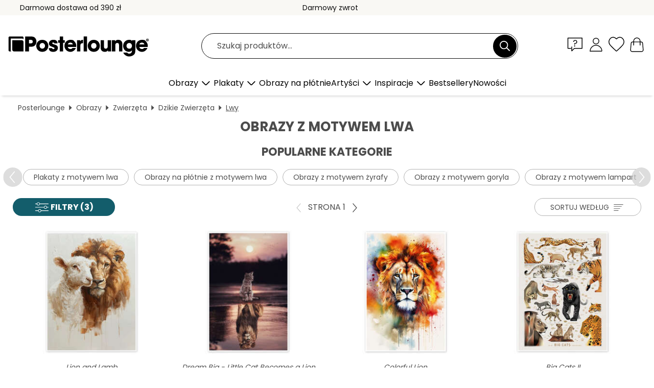

--- FILE ---
content_type: text/html; charset=utf-8
request_url: https://www.posterlounge.pl/obrazy/lwy/
body_size: 33293
content:
<!DOCTYPE html>
<html lang="pl-PL">
<head>
    <meta charset="UTF-8">
    <style>@media (min-width:768px) and (max-width:991px){.hidden-sm{display:none!important}}@media (min-width:992px) and (max-width:1249px){.hidden-md{display:none!important}}@media (min-width:1250px){.hidden-lg{display:none!important}}</style><noscript><style>.lazyload{display:none!important}noscript>img {display:block;max-width:100%;height:auto}.thumbnail noscript>img {margin-left:auto;margin-right: auto}</style></noscript>
    <link rel="preconnect" href="https://media.posterlounge.com"><link rel="preconnect" href="https://cdn.posterlounge.com">
    
    <link rel="preload" href="https://www.posterlounge.pl/plugin/extern/bootstrap/fonts/glyphicons-halflings-regular.woff2" as="font" type="font/woff2" crossorigin="anonymous" /><link rel="preload" href="https://cdn.posterlounge.com/plugin/extern/bootstrap/js/includesFix.js" as="script" /><link rel="preload" href="https://www.posterlounge.pl/plugin/extern/bootstrap/css/bootstrap.min.css" as="style" /><link rel="preload" href="https://cdn.posterlounge.com/plugin/extern/bootstrap/css/bootstrap-ms.css" as="style" /><link rel="preload" href="https://cdn.posterlounge.com/plugin/extern/bootstrap/js/bootstrap.min.js" as="script" /><link rel="preload" href="https://cdn.posterlounge.com/plugin/extern/bootstrapdialog/css/bootstrap-dialog.min.css" as="style" /><link rel="preload" href="https://cdn.posterlounge.com/plugin/extern/bootstrapdialog/js/bootstrap-dialog.min.js" as="script" /><link rel="preload" href="https://cdn.posterlounge.com/plugin/extern/lazysizes/css/custom-lazy-styles.min.css" as="style" /><link rel="preload" href="https://cdn.posterlounge.com/plugin/extern/flags/css/style.min.css" as="style" /><link rel="preload" href="https://www.posterlounge.pl/css/5d2f15f95ccbe1269820a602a74783af.css" as="style" /><link rel="preload" href="https://www.posterlounge.pl/controller/shop/main/webfonts.css?version=250916" as="style" />

    <title>Obrazy z motywem lwa | Posterlounge</title>
    <meta name="description" content="Zamów teraz obrazy z lwami i zyskaj: ✔ najwyższą jakość w dobrej cenie ✔ duży wybór produktów do każdego stylu wnętrz ✔ duży wybór rozmiarów">
    <meta name="viewport" content="width=device-width, initial-scale=1">

    
        <meta name="robots" content="INDEX, FOLLOW, NOODP, NOYDIR">

                                                                                                                                        <link rel="canonical" href="https://www.posterlounge.pl/obrazy/lwy/">
                
                    <link rel="alternate" hreflang="de-DE" href="https://www.posterlounge.de/wandbilder/loewen/">
                <link rel="alternate" hreflang="de-AT" href="https://www.posterlounge.at/wandbilder/loewen/">
                <link rel="alternate" hreflang="de-CH" href="https://www.posterlounge.ch/wandbilder/loewen/">
                <link rel="alternate" hreflang="en-GB" href="https://www.posterlounge.co.uk/wall-art/lions/">
                <link rel="alternate" hreflang="en-IE" href="https://www.posterlounge.ie/wall-art/lions/">
                <link rel="alternate" hreflang="fr-FR" href="https://www.posterlounge.fr/tableaux/lions/">
                <link rel="alternate" hreflang="fr-BE" href="https://www.posterlounge.be/tableaux/lions/">
                <link rel="alternate" hreflang="es-ES" href="https://www.posterlounge.es/cuadros/leones/">
                <link rel="alternate" hreflang="it-IT" href="https://www.posterlounge.it/quadri/leoni/">
                <link rel="alternate" hreflang="nl-NL" href="https://www.posterlounge.nl/wanddecoratie/leeuwen/">
                <link rel="alternate" hreflang="pt-PT" href="https://www.posterlounge.pt/quadros/leoes/">
                <link rel="alternate" hreflang="da-DK" href="https://www.posterlounge.dk/vaegdekoration/loever/">
                <link rel="alternate" hreflang="no-NO" href="https://www.posterlounge.no/veggbilder/lover/">
                <link rel="alternate" hreflang="sv-SE" href="https://www.posterlounge.se/tavlor/lejon/">
                <link rel="alternate" hreflang="fi-FI" href="https://www.posterlounge.fi/taulut/leijonat/">
                <link rel="alternate" hreflang="pl-PL" href="https://www.posterlounge.pl/obrazy/lwy/">
                <link rel="alternate" hreflang="x-default" href="https://www.posterlounge.com/wall-art/lions/">
                
        <meta property="og:type" content="website">
    <meta property="og:url" content="https://www.posterlounge.pl/obrazy/lwy/">
    <meta property="og:title" content="Obrazy z motywem lwa | Posterlounge">
    <meta property="og:description" content="Zamów teraz obrazy z lwami i zyskaj: ✔ najwyższą jakość w dobrej cenie ✔ duży wybór produktów do każdego stylu wnętrz ✔ duży wybór rozmiarów">
        <meta property="og:image" content="https://media.posterlounge.com/img/products/770000/763462/763462_poster_m.jpg">
    <meta name="thumbnail" content="https://media.posterlounge.com/img/products/770000/763462/763462_poster_m.jpg">
        <meta property="og:image" content="https://media.posterlounge.com/img/products/750000/748626/748626_poster_m.jpg">
    <meta name="thumbnail" content="https://media.posterlounge.com/img/products/750000/748626/748626_poster_m.jpg">
        <meta property="og:image" content="https://media.posterlounge.com/img/products/760000/753926/753926_poster_m.jpg">
    <meta name="thumbnail" content="https://media.posterlounge.com/img/products/760000/753926/753926_poster_m.jpg">
        <meta property="og:image" content="https://media.posterlounge.com/img/products/770000/769161/769161_poster_m.jpg">
    <meta name="thumbnail" content="https://media.posterlounge.com/img/products/770000/769161/769161_poster_m.jpg">
        <meta property="og:image" content="https://media.posterlounge.com/img/products/690000/683591/683591_poster_m.jpg">
    <meta name="thumbnail" content="https://media.posterlounge.com/img/products/690000/683591/683591_poster_m.jpg">
        <meta property="og:image" content="https://media.posterlounge.com/img/products/760000/755522/755522_poster_m.jpg">
    <meta name="thumbnail" content="https://media.posterlounge.com/img/products/760000/755522/755522_poster_m.jpg">
        <meta property="og:image" content="https://media.posterlounge.com/img/products/720000/714992/714992_poster_m.jpg">
    <meta name="thumbnail" content="https://media.posterlounge.com/img/products/720000/714992/714992_poster_m.jpg">
        <meta property="og:image" content="https://media.posterlounge.com/img/products/770000/767431/767431_poster_m.jpg">
    <meta name="thumbnail" content="https://media.posterlounge.com/img/products/770000/767431/767431_poster_m.jpg">
        <meta property="og:image" content="https://media.posterlounge.com/img/products/530000/524657/524657_poster_m.jpg">
    <meta name="thumbnail" content="https://media.posterlounge.com/img/products/530000/524657/524657_poster_m.jpg">
    
    <meta name="verify-v1" content="jsXi8zb7H6gcVbAXgm12JAChcd/3kQ5ZV0vGluy355s=">
    <meta name="p:domain_verify" content="2e6c603011a49bb49e22d0da3c726e2c">
    <meta name="msvalidate.01" content="0BEB495C0C44DA08B94EFD62E15B0E16">

    <meta name="apple-mobile-web-app-title" content="Posterlounge">
    <meta name="application-name" content="Posterlounge">
    <link rel="shortcut icon" type="image/x-icon" href="https://cdn.posterlounge.com/controller/shop/main/img/logo-icon.ico">
    <link rel="icon" type="image/svg+xml" href="https://cdn.posterlounge.com/controller/shop/main/img/logo-icon.svg">
    <link rel="icon" type="image/png" href="https://cdn.posterlounge.com/controller/shop/main/img/logo-icon-256px.png">
    <link rel="apple-touch-icon" href="https://cdn.posterlounge.com/controller/shop/main/img/apple-touch-icon-precomposed.png"
          sizes="180x180">

    <script type="text/javascript" src="https://cdn.posterlounge.com/plugin/extern/bootstrap/js/includesFix.js"></script><link rel="stylesheet" href="https://www.posterlounge.pl/plugin/extern/bootstrap/css/bootstrap.min.css" type="text/css" /><link rel="stylesheet" href="https://cdn.posterlounge.com/plugin/extern/bootstrap/css/bootstrap-ms.css" type="text/css" /><link rel="stylesheet" href="https://cdn.posterlounge.com/plugin/extern/bootstrapdialog/css/bootstrap-dialog.min.css" type="text/css" /><link rel="stylesheet" href="https://cdn.posterlounge.com/plugin/extern/lazysizes/css/custom-lazy-styles.min.css?version=240620" type="text/css"/><link rel="stylesheet" href="https://cdn.posterlounge.com/plugin/extern/flags/css/style.min.css" type="text/css" /><link rel="stylesheet" href="https://www.posterlounge.pl/css/5d2f15f95ccbe1269820a602a74783af.css" type="text/css" /><link rel="stylesheet" href="https://www.posterlounge.pl/controller/shop/main/webfonts.css?version=250916" type="text/css" />
    <script>
				
				function initGTM()
				{
					(function(w,d,s,l,i){w[l]=w[l]||[];w[l].push({'gtm.start':new Date().getTime(),event:'gtm.js'});var f=d.getElementsByTagName(s)[0],j=d.createElement(s),dl=l!='dataLayer'?'&l='+l:'';j.async=true;j.src='https://gtm.posterlounge.pl/gtm.js?id='+i+dl;f.parentNode.insertBefore(j,f);})(window,document,'script','dataLayer','GTM-KCWWWHL');
				}

				function getClientLayer()
				{
					
					dataLayer.push({ "event": "view_item_list", "ecommerce": { "item_list_name": "Lwy", "currency": "PLN", "items": [{ "id": "763462", "name": "763462 - Lion and Lamb","brand": "DejaReve","quantity": 1, "price": "33.95", "currency": "PLN", "index": 1 },{ "id": "748626", "name": "748626 - Dream Big - Little Cat Becomes","brand": "Gen Z","quantity": 1, "price": "33.95", "currency": "PLN", "index": 2 },{ "id": "753926", "name": "753926 - Colorful Lion","brand": "Michael artefacti","quantity": 1, "price": "33.95", "currency": "PLN", "index": 3 },{ "id": "769161", "name": "769161 - Big Cats II","brand": "Dieter Braun","quantity": 1, "price": "33.95", "currency": "PLN", "index": 4 },{ "id": "683591", "name": "683591 - Miej wiarę","brand": "Andy Westface","quantity": 1, "price": "33.95", "currency": "PLN", "index": 5 },{ "id": "755522", "name": "755522 - Classy watercolor Lion","brand": "Olga Telnova","quantity": 1, "price": "33.95", "currency": "PLN", "index": 6 },{ "id": "714992", "name": "714992 - Lwiątko","brand": "Sisi And Seb","quantity": 1, "price": "33.95", "currency": "PLN", "index": 7 },{ "id": "767431", "name": "767431 - Cheer Up","brand": "Andy Westface","quantity": 1, "price": "33.95", "currency": "PLN", "index": 8 },{ "id": "524657", "name": "524657 - La Bohémienne endormie","brand": "Henri Rousseau","quantity": 1, "price": "33.95", "currency": "PLN", "index": 9 },{ "id": "758993", "name": "758993 - Popart Lion","brand": "Durro Art","quantity": 1, "price": "33.95", "currency": "PLN", "index": 10 },{ "id": "492429", "name": "492429 - Wodospad w dżungli","brand": "Adrian Chesterman","quantity": 1, "price": "34.95", "currency": "PLN", "index": 11 },{ "id": "618357", "name": "618357 - Portret lwa","brand": "Posterlounge","quantity": 1, "price": "33.95", "currency": "PLN", "index": 12 },{ "id": "756995", "name": "756995 - Wonderful Wild Animals","brand": "Dieter Braun","quantity": 1, "price": "33.95", "currency": "PLN", "index": 13 },{ "id": "630642", "name": "630642 - Majestatyczny lew","brand": "Manuela Kulpa","quantity": 1, "price": "33.95", "currency": "PLN", "index": 14 },{ "id": "751565", "name": "751565 - Big Cats I","brand": "Dieter Braun","quantity": 1, "price": "33.95", "currency": "PLN", "index": 15 },{ "id": "725287", "name": "725287 - Dreamy lion","brand": "Marc Rasmus","quantity": 1, "price": "34.95", "currency": "PLN", "index": 16 },{ "id": "499006", "name": "499006 - African beasts","brand": "Andrew Farley","quantity": 1, "price": "34.95", "currency": "PLN", "index": 17 },{ "id": "753637", "name": "753637 - Portrait of a Lion","brand": "Christian Meermann","quantity": 1, "price": "33.95", "currency": "PLN", "index": 18 },{ "id": "717060", "name": "717060 - Młode lwy","brand": "Posterlounge","quantity": 1, "price": "33.95", "currency": "PLN", "index": 19 },{ "id": "748186", "name": "748186 - Dream of a Lion","brand": "Ashvin Harrison","quantity": 1, "price": "34.95", "currency": "PLN", "index": 20 },{ "id": "618326", "name": "618326 - Lwiątka","brand": "Posterlounge","quantity": 1, "price": "33.95", "currency": "PLN", "index": 21 },{ "id": "776199", "name": "776199 - Royal Soak","brand": "DejaReve","quantity": 1, "price": "33.95", "currency": "PLN", "index": 22 },{ "id": "758751", "name": "758751 - Banksy - Lion Selfie","brand": "Pineapple Licensing","quantity": 1, "price": "33.95", "currency": "PLN", "index": 23 },{ "id": "407694", "name": "407694 - Una and the Lion, from Spenser","brand": "Briton Riviere","quantity": 1, "price": "34.95", "currency": "PLN", "index": 24 },{ "id": "624172", "name": "624172 - Przyszły król","brand": "Finlay and Noa","quantity": 1, "price": "33.95", "currency": "PLN", "index": 25 },{ "id": "699920", "name": "699920 - Lew","brand": "Art Couture","quantity": 1, "price": "33.95", "currency": "PLN", "index": 26 },{ "id": "709889", "name": "709889 - Dreamy Lioness","brand": "Emily M. Wilson","quantity": 1, "price": "33.95", "currency": "PLN", "index": 27 },{ "id": "406599", "name": "406599 - Walka smoka z lwem","brand": "Leonardo da Vinci","quantity": 1, "price": "34.95", "currency": "PLN", "index": 28 },{ "id": "721122", "name": "721122 - Małe lwiątko","brand": "Sillier Than Sally","quantity": 1, "price": "33.95", "currency": "PLN", "index": 29 },{ "id": "703269", "name": "703269 - Kalahari Lion","brand": "Art Couture","quantity": 1, "price": "33.95", "currency": "PLN", "index": 30 },{ "id": "148551", "name": "148551 - Herkules walczący z lwem","brand": "Peter Paul Rubens","quantity": 1, "price": "34.95", "currency": "PLN", "index": 31 },{ "id": "755075", "name": "755075 - Baby Lion","brand": "Lola Peacock","quantity": 1, "price": "33.95", "currency": "PLN", "index": 32 },{ "id": "579249", "name": "579249 - Earth","brand": "Giuseppe Arcimboldo","quantity": 1, "price": "34.95", "currency": "PLN", "index": 33 },{ "id": "331217", "name": "331217 - Lion in the evening light - Af","brand": "wiw","quantity": 1, "price": "33.95", "currency": "PLN", "index": 34 },{ "id": "547570", "name": "547570 - Lioness, resting","brand": "Posterlounge","quantity": 1, "price": "34.95", "currency": "PLN", "index": 35 },{ "id": "684400", "name": "684400 - Finn&#039;s Lion","brand": "Sillier Than Sally","quantity": 1, "price": "33.95", "currency": "PLN", "index": 36 },{ "id": "776993", "name": "776993 - The Lion in You","brand": "Thomas Klee","quantity": 1, "price": "33.95", "currency": "PLN", "index": 37 },{ "id": "737757", "name": "737757 - Resting lion","brand": "Adam Jones","quantity": 1, "price": "33.95", "currency": "PLN", "index": 38 },{ "id": "724436", "name": "724436 - Lwica z lwiątkami","brand": "Matthias Graben","quantity": 1, "price": "34.95", "currency": "PLN", "index": 39 },{ "id": "618327", "name": "618327 - Your Majesty","brand": "Posterlounge","quantity": 1, "price": "33.95", "currency": "PLN", "index": 40 },{ "id": "763025", "name": "763025 - Confetti Lion","brand": "Julia Reyelt","quantity": 1, "price": "33.95", "currency": "PLN", "index": 41 },{ "id": "764131", "name": "764131 - It&#039;s me, the little Lion","brand": "Dolphins DreamDesign","quantity": 1, "price": "33.95", "currency": "PLN", "index": 42 },{ "id": "759236", "name": "759236 - Close-up Detail of a Male Lion","brand": "Nick Dale","quantity": 1, "price": "34.95", "currency": "PLN", "index": 43 },{ "id": "706148", "name": "706148 - Animal alphabet","brand": "Nichola Cowdery","quantity": 1, "price": "34.95", "currency": "PLN", "index": 44 },{ "id": "491436", "name": "491436 - Lion","brand": "Jan Patrik Krasny","quantity": 1, "price": "34.95", "currency": "PLN", "index": 45 },{ "id": "212923", "name": "212923 - Portrait of an African lion","brand": "Dave Welling","quantity": 1, "price": "33.95", "currency": "PLN", "index": 46 },{ "id": "709257", "name": "709257 - His Majesty...","brand": "Jeffrey C. Sink","quantity": 1, "price": "33.95", "currency": "PLN", "index": 47 },{ "id": "741291", "name": "741291 - Luxor Lion","brand": "Ashvin Harrison","quantity": 1, "price": "34.95", "currency": "PLN", "index": 48 },{ "id": "680008", "name": "680008 - Lwia królewna","brand": "Valeriya Korenkova","quantity": 1, "price": "33.95", "currency": "PLN", "index": 49 },{ "id": "317899", "name": "317899 - Mother love at the lion","brand": "Ingo Gerlach","quantity": 1, "price": "33.95", "currency": "PLN", "index": 50 },{ "id": "709021", "name": "709021 - Portrait of lion and lioness","brand": "Laurent Lothare Dambreville","quantity": 1, "price": "33.95", "currency": "PLN", "index": 51 },{ "id": "762194", "name": "762194 - Lion Sparks","brand": "Durro Art","quantity": 1, "price": "33.95", "currency": "PLN", "index": 52 },{ "id": "760000", "name": "760000 - Floral Lion I","brand": "nobelart","quantity": 1, "price": "33.95", "currency": "PLN", "index": 53 },{ "id": "680017", "name": "680017 - The Queen","brand": "Valeriya Korenkova","quantity": 1, "price": "33.95", "currency": "PLN", "index": 54 },{ "id": "763107", "name": "763107 - Lioness Close-Up II","brand": "Todd Gustafson","quantity": 1, "price": "34.95", "currency": "PLN", "index": 55 },{ "id": "706875", "name": "706875 - Zwierzęta Safari","brand": "Marta Munte","quantity": 1, "price": "33.95", "currency": "PLN", "index": 56 },{ "id": "709236", "name": "709236 - Royal meeting in the night","brand": "Andreas Hemp","quantity": 1, "price": "33.95", "currency": "PLN", "index": 57 },{ "id": "763568", "name": "763568 - Monarch&#039;s Momentum","brand": "Atelier Aida","quantity": 1, "price": "33.95", "currency": "PLN", "index": 58 },{ "id": "717565", "name": "717565 - Kolorowa dżungla","brand": "Lucy Barnard","quantity": 1, "price": "34.95", "currency": "PLN", "index": 59 },{ "id": "676870", "name": "676870 - Maasai lion in the prairie","brand": "FLPA","quantity": 1, "price": "34.95", "currency": "PLN", "index": 60 }] }, "pin" : { "items": [{"product_id":"763462","product_price":"33.95","product_category":"Lwy"},{"product_id":"748626","product_price":"33.95","product_category":"Lwy"},{"product_id":"753926","product_price":"33.95","product_category":"Lwy"},{"product_id":"769161","product_price":"33.95","product_category":"Lwy"},{"product_id":"683591","product_price":"33.95","product_category":"Lwy"},{"product_id":"755522","product_price":"33.95","product_category":"Lwy"},{"product_id":"714992","product_price":"33.95","product_category":"Lwy"},{"product_id":"767431","product_price":"33.95","product_category":"Lwy"},{"product_id":"524657","product_price":"33.95","product_category":"Lwy"},{"product_id":"758993","product_price":"33.95","product_category":"Lwy"},{"product_id":"492429","product_price":"34.95","product_category":"Lwy"},{"product_id":"618357","product_price":"33.95","product_category":"Lwy"},{"product_id":"756995","product_price":"33.95","product_category":"Lwy"},{"product_id":"630642","product_price":"33.95","product_category":"Lwy"},{"product_id":"751565","product_price":"33.95","product_category":"Lwy"},{"product_id":"725287","product_price":"34.95","product_category":"Lwy"},{"product_id":"499006","product_price":"34.95","product_category":"Lwy"},{"product_id":"753637","product_price":"33.95","product_category":"Lwy"},{"product_id":"717060","product_price":"33.95","product_category":"Lwy"},{"product_id":"748186","product_price":"34.95","product_category":"Lwy"},{"product_id":"618326","product_price":"33.95","product_category":"Lwy"},{"product_id":"776199","product_price":"33.95","product_category":"Lwy"},{"product_id":"758751","product_price":"33.95","product_category":"Lwy"},{"product_id":"407694","product_price":"34.95","product_category":"Lwy"},{"product_id":"624172","product_price":"33.95","product_category":"Lwy"},{"product_id":"699920","product_price":"33.95","product_category":"Lwy"},{"product_id":"709889","product_price":"33.95","product_category":"Lwy"},{"product_id":"406599","product_price":"34.95","product_category":"Lwy"},{"product_id":"721122","product_price":"33.95","product_category":"Lwy"},{"product_id":"703269","product_price":"33.95","product_category":"Lwy"},{"product_id":"148551","product_price":"34.95","product_category":"Lwy"},{"product_id":"755075","product_price":"33.95","product_category":"Lwy"},{"product_id":"579249","product_price":"34.95","product_category":"Lwy"},{"product_id":"331217","product_price":"33.95","product_category":"Lwy"}] }, "meta" : { "item": { "id" : [763462,748626,753926,769161,683591,755522,714992,767431,524657,758993,492429,618357,756995,630642,751565,725287,499006,753637,717060,748186,618326,776199,758751,407694,624172,699920,709889,406599,721122,703269,148551,755075,579249,331217,547570,684400,776993,737757,724436,618327,763025,764131,759236,706148,491436,212923,709257,741291,680008,317899,709021,762194,760000,680017,763107,706875,709236,763568,717565,676870], "name": "Lwy" } }, "algolia" : { "afterSearch": 1, "userToken": "be118a39e26e829ae2c4712cd64184ac", "userTokenAuth": "", "index": "Posterlounge_pl", "queryId": "8c894b79e33692e054f97fd45038f7fc", "items": ["763462","748626","753926","769161","683591","755522","714992","767431","524657","758993","492429","618357","756995","630642","751565","725287","499006","753637","717060","748186","618326","776199","758751","407694","624172","699920","709889","406599","721122","703269","148551","755075","579249","331217","547570","684400","776993","737757","724436","618327","763025","764131","759236","706148","491436","212923","709257","741291","680008","317899","709021","762194","760000","680017","763107","706875","709236","763568","717565","676870"] } });
					dataLayer.push({ecommerce: undefined, pin: undefined, meta: undefined, algolia: undefined, search_term: undefined, klaviyo: undefined});
				}
				
				function getServerLayer()
				{
					$(document).ajaxComplete(function (event, xhr, settings)
					{
					    var call = true;
					    if(typeof settings.url !== 'undefined')
					    {
					        if(settings.url.indexOf('noGTM=1') > 0)
					        {
					            call = false;
					        }
					    }
					    
					    if(call)
					    {
                            $.ajax({
                                type: 'POST',
                                url: 'https://www.posterlounge.pl/plugin/extern/googletagmanager/ajax/get.php',
                                dataType: 'json',
                                global: false,
                                success: function (request)
                                {
                                    if(request != null)
                                    {
                                        if(request.status)
                                        {
                                            if(request.results.jsObjects !== 'undefined')
                                            {
                                                for(x=0;x<request.results.jsObjects.length;x++)
                                                {
                                                    dataLayer.push(JSON.parse(request.results.jsObjects[x]));
                                                }
                                            }
                                        }
                                    }
                                }
                            });
                        }
					});
				}
			
				function initGTMClientId()
				{
					$.ajax({
						type: 'POST',
						url: 'https://www.posterlounge.pl/plugin/extern/googletagmanager/ajax/id.php',
						dataType: 'json',
						global: false,
						success: function (request)
						{
							if(request != null)
							{
								if(request.status)
								{
									if(request.results.id !== 'undefined')
									{
										initGTM();
										
										dataLayer.push({
											'event':		'client_id',
											'client_id':	request.results.id,
											'em_hash':	    request.results.em,
											'portal_id':	request.results.portal,
											'environment':  'production',
											'section' :     'list_view',
											'ip_override':  request.results.ip,
											'user_agent':   request.results.ua,
											'test_dim1':    request.results.test_dim1,
											'test_dim2':    request.results.test_dim2,
											'test_dim3':    request.results.test_dim3,
											'test_algolia': request.results.test_algolia
										});
										
										getClientLayer();
										getServerLayer();
									}
								}
							}
						}
					});
				}
			</script><script>
			
			function getInfos(e,o)
			{   
				var cm = __cmp('getCMPData');
				var analytics = 0;
				if(cm.gdprApplies !== true || cm.vendorConsents.s26 === true)
				{
					analytics = 1;
				}
				
				$.ajax({
					type: 'POST',
					url: 'https://www.posterlounge.pl/plugin/shop/cookiebanner/ajax/state.php',
					dataType: 'json',
					global: false,
					data:{
					  analytics: analytics
					}
				});
				
				if (typeof initGTMClientId == 'function') { 
					initGTMClientId();
				}
			}
		  
			document.addEventListener('DOMContentLoaded', function() 
			{
                let cmp = __cmp('getCMPData');
                if(typeof cmp === 'object' && cmp.cmpDataObject) {
                    getInfos(null, null);
                } else {
                    __cmp('addEventListener',['consent',getInfos,false],null);
                }
				
			});
		</script>

        
    <script type="application/ld+json">
        {
            "@context": "https://schema.org",
            "@type": "WebSite",
            "url": "https://www.posterlounge.pl",
            "potentialAction": {
                "@type": "SearchAction",
                "target": "https://www.posterlounge.pl/szukaj.html?action=search&query={search_term_string}",
                "query-input": "required name=search_term_string"
            }
        }
    </script>
    
    
    
    <script type="application/ld+json">
        {
            "@context": "https://schema.org",
            "@type": "Organization",
            "name": "Posterlounge",
            "url": "https://www.posterlounge.pl",
            "logo": "https://www.posterlounge.pl/controller/shop/main/img/posterlounge-logo.svg",
            "sameAs": [
                "https://www.facebook.com/posterlounge",
                "https://www.pinterest.com/posterlounge/",
                "https://instagram.com/posterlounge/"
            ],
            "contactPoint": [
                {
                    "@type": "ContactPoint",
                    "telephone": "+49-341-33975900",
                    "contactType": "customer service"
                }
            ]
        }
    </script>
    
</head>

<body data-role="page" id="main" data-posterlounge-instant-intensity="500">
<noscript><iframe src="https://gtm.posterlounge.pl/ns.html?id=GTM-KCWWWHL" height="0" width="0" style="display:none;visibility:hidden"></iframe></noscript><script>if(!"gdprAppliesGlobally" in window){window.gdprAppliesGlobally=true}if(!("cmp_id" in window)||window.cmp_id<1){window.cmp_id=0}if(!("cmp_cdid" in window)){window.cmp_cdid="40c693998b1f"}if(!("cmp_params" in window)){window.cmp_params=""}if(!("cmp_host" in window)){window.cmp_host="d.delivery.consentmanager.net"}if(!("cmp_cdn" in window)){window.cmp_cdn="cdn.consentmanager.net"}if(!("cmp_proto" in window)){window.cmp_proto="https:"}if(!("cmp_codesrc" in window)){window.cmp_codesrc="1"}window.cmp_getsupportedLangs=function(){var b=["DE","EN","FR","IT","NO","DA","FI","ES","PT","RO","BG","ET","EL","GA","HR","LV","LT","MT","NL","PL","SV","SK","SL","CS","HU","RU","SR","ZH","TR","UK","AR","BS"];if("cmp_customlanguages" in window){for(var a=0;a<window.cmp_customlanguages.length;a++){b.push(window.cmp_customlanguages[a].l.toUpperCase())}}return b};window.cmp_getRTLLangs=function(){var a=["AR"];if("cmp_customlanguages" in window){for(var b=0;b<window.cmp_customlanguages.length;b++){if("r" in window.cmp_customlanguages[b]&&window.cmp_customlanguages[b].r){a.push(window.cmp_customlanguages[b].l)}}}return a};window.cmp_getlang=function(j){if(typeof(j)!="boolean"){j=true}if(j&&typeof(cmp_getlang.usedlang)=="string"&&cmp_getlang.usedlang!==""){return cmp_getlang.usedlang}var g=window.cmp_getsupportedLangs();var c=[];var f=location.hash;var e=location.search;var a="languages" in navigator?navigator.languages:[];if(f.indexOf("cmplang=")!=-1){c.push(f.substr(f.indexOf("cmplang=")+8,2).toUpperCase())}else{if(e.indexOf("cmplang=")!=-1){c.push(e.substr(e.indexOf("cmplang=")+8,2).toUpperCase())}else{if("cmp_setlang" in window&&window.cmp_setlang!=""){c.push(window.cmp_setlang.toUpperCase())}else{if(a.length>0){for(var d=0;d<a.length;d++){c.push(a[d])}}}}}if("language" in navigator){c.push(navigator.language)}if("userLanguage" in navigator){c.push(navigator.userLanguage)}var h="";for(var d=0;d<c.length;d++){var b=c[d].toUpperCase();if(g.indexOf(b)!=-1){h=b;break}if(b.indexOf("-")!=-1){b=b.substr(0,2)}if(g.indexOf(b)!=-1){h=b;break}}if(h==""&&typeof(cmp_getlang.defaultlang)=="string"&&cmp_getlang.defaultlang!==""){return cmp_getlang.defaultlang}else{if(h==""){h="EN"}}h=h.toUpperCase();return h};(function(){var u=document;var v=u.getElementsByTagName;var h=window;var o="";var b="_en";if("cmp_getlang" in h){o=h.cmp_getlang().toLowerCase();if("cmp_customlanguages" in h){for(var q=0;q<h.cmp_customlanguages.length;q++){if(h.cmp_customlanguages[q].l.toUpperCase()==o.toUpperCase()){o="en";break}}}b="_"+o}function x(i,e){var w="";i+="=";var s=i.length;var d=location;if(d.hash.indexOf(i)!=-1){w=d.hash.substr(d.hash.indexOf(i)+s,9999)}else{if(d.search.indexOf(i)!=-1){w=d.search.substr(d.search.indexOf(i)+s,9999)}else{return e}}if(w.indexOf("&")!=-1){w=w.substr(0,w.indexOf("&"))}return w}var k=("cmp_proto" in h)?h.cmp_proto:"https:";if(k!="http:"&&k!="https:"){k="https:"}var g=("cmp_ref" in h)?h.cmp_ref:location.href;var j=u.createElement("script");j.setAttribute("data-cmp-ab","1");var c=x("cmpdesign","cmp_design" in h?h.cmp_design:"");var f=x("cmpregulationkey","cmp_regulationkey" in h?h.cmp_regulationkey:"");var r=x("cmpgppkey","cmp_gppkey" in h?h.cmp_gppkey:"");var n=x("cmpatt","cmp_att" in h?h.cmp_att:"");j.src=k+"//"+h.cmp_host+"/delivery/cmp.php?"+("cmp_id" in h&&h.cmp_id>0?"id="+h.cmp_id:"")+("cmp_cdid" in h?"&cdid="+h.cmp_cdid:"")+"&h="+encodeURIComponent(g)+(c!=""?"&cmpdesign="+encodeURIComponent(c):"")+(f!=""?"&cmpregulationkey="+encodeURIComponent(f):"")+(r!=""?"&cmpgppkey="+encodeURIComponent(r):"")+(n!=""?"&cmpatt="+encodeURIComponent(n):"")+("cmp_params" in h?"&"+h.cmp_params:"")+(u.cookie.length>0?"&__cmpfcc=1":"")+"&l="+o.toLowerCase()+"&o="+(new Date()).getTime();j.type="text/javascript";j.async=true;if(u.currentScript&&u.currentScript.parentElement){u.currentScript.parentElement.appendChild(j)}else{if(u.body){u.body.appendChild(j)}else{var t=v("body");if(t.length==0){t=v("div")}if(t.length==0){t=v("span")}if(t.length==0){t=v("ins")}if(t.length==0){t=v("script")}if(t.length==0){t=v("head")}if(t.length>0){t[0].appendChild(j)}}}var m="js";var p=x("cmpdebugunminimized","cmpdebugunminimized" in h?h.cmpdebugunminimized:0)>0?"":".min";var a=x("cmpdebugcoverage","cmp_debugcoverage" in h?h.cmp_debugcoverage:"");if(a=="1"){m="instrumented";p=""}var j=u.createElement("script");j.src=k+"//"+h.cmp_cdn+"/delivery/"+m+"/cmp"+b+p+".js";j.type="text/javascript";j.setAttribute("data-cmp-ab","1");j.async=true;if(u.currentScript&&u.currentScript.parentElement){u.currentScript.parentElement.appendChild(j)}else{if(u.body){u.body.appendChild(j)}else{var t=v("body");if(t.length==0){t=v("div")}if(t.length==0){t=v("span")}if(t.length==0){t=v("ins")}if(t.length==0){t=v("script")}if(t.length==0){t=v("head")}if(t.length>0){t[0].appendChild(j)}}}})();window.cmp_addFrame=function(b){if(!window.frames[b]){if(document.body){var a=document.createElement("iframe");a.style.cssText="display:none";if("cmp_cdn" in window&&"cmp_ultrablocking" in window&&window.cmp_ultrablocking>0){a.src="//"+window.cmp_cdn+"/delivery/empty.html"}a.name=b;a.setAttribute("title","Intentionally hidden, please ignore");a.setAttribute("role","none");a.setAttribute("tabindex","-1");document.body.appendChild(a)}else{window.setTimeout(window.cmp_addFrame,10,b)}}};window.cmp_rc=function(h){var b=document.cookie;var f="";var d=0;while(b!=""&&d<100){d++;while(b.substr(0,1)==" "){b=b.substr(1,b.length)}var g=b.substring(0,b.indexOf("="));if(b.indexOf(";")!=-1){var c=b.substring(b.indexOf("=")+1,b.indexOf(";"))}else{var c=b.substr(b.indexOf("=")+1,b.length)}if(h==g){f=c}var e=b.indexOf(";")+1;if(e==0){e=b.length}b=b.substring(e,b.length)}return(f)};window.cmp_stub=function(){var a=arguments;__cmp.a=__cmp.a||[];if(!a.length){return __cmp.a}else{if(a[0]==="ping"){if(a[1]===2){a[2]({gdprApplies:gdprAppliesGlobally,cmpLoaded:false,cmpStatus:"stub",displayStatus:"hidden",apiVersion:"2.2",cmpId:31},true)}else{a[2](false,true)}}else{if(a[0]==="getUSPData"){a[2]({version:1,uspString:window.cmp_rc("")},true)}else{if(a[0]==="getTCData"){__cmp.a.push([].slice.apply(a))}else{if(a[0]==="addEventListener"||a[0]==="removeEventListener"){__cmp.a.push([].slice.apply(a))}else{if(a.length==4&&a[3]===false){a[2]({},false)}else{__cmp.a.push([].slice.apply(a))}}}}}}};window.cmp_gpp_ping=function(){return{gppVersion:"1.0",cmpStatus:"stub",cmpDisplayStatus:"hidden",supportedAPIs:["tcfca","usnat","usca","usva","usco","usut","usct"],cmpId:31}};window.cmp_gppstub=function(){var a=arguments;__gpp.q=__gpp.q||[];if(!a.length){return __gpp.q}var g=a[0];var f=a.length>1?a[1]:null;var e=a.length>2?a[2]:null;if(g==="ping"){return window.cmp_gpp_ping()}else{if(g==="addEventListener"){__gpp.e=__gpp.e||[];if(!("lastId" in __gpp)){__gpp.lastId=0}__gpp.lastId++;var c=__gpp.lastId;__gpp.e.push({id:c,callback:f});return{eventName:"listenerRegistered",listenerId:c,data:true,pingData:window.cmp_gpp_ping()}}else{if(g==="removeEventListener"){var h=false;__gpp.e=__gpp.e||[];for(var d=0;d<__gpp.e.length;d++){if(__gpp.e[d].id==e){__gpp.e[d].splice(d,1);h=true;break}}return{eventName:"listenerRemoved",listenerId:e,data:h,pingData:window.cmp_gpp_ping()}}else{if(g==="getGPPData"){return{sectionId:3,gppVersion:1,sectionList:[],applicableSections:[0],gppString:"",pingData:window.cmp_gpp_ping()}}else{if(g==="hasSection"||g==="getSection"||g==="getField"){return null}else{__gpp.q.push([].slice.apply(a))}}}}}};window.cmp_msghandler=function(d){var a=typeof d.data==="string";try{var c=a?JSON.parse(d.data):d.data}catch(f){var c=null}if(typeof(c)==="object"&&c!==null&&"__cmpCall" in c){var b=c.__cmpCall;window.__cmp(b.command,b.parameter,function(h,g){var e={__cmpReturn:{returnValue:h,success:g,callId:b.callId}};d.source.postMessage(a?JSON.stringify(e):e,"*")})}if(typeof(c)==="object"&&c!==null&&"__uspapiCall" in c){var b=c.__uspapiCall;window.__uspapi(b.command,b.version,function(h,g){var e={__uspapiReturn:{returnValue:h,success:g,callId:b.callId}};d.source.postMessage(a?JSON.stringify(e):e,"*")})}if(typeof(c)==="object"&&c!==null&&"__tcfapiCall" in c){var b=c.__tcfapiCall;window.__tcfapi(b.command,b.version,function(h,g){var e={__tcfapiReturn:{returnValue:h,success:g,callId:b.callId}};d.source.postMessage(a?JSON.stringify(e):e,"*")},b.parameter)}if(typeof(c)==="object"&&c!==null&&"__gppCall" in c){var b=c.__gppCall;window.__gpp(b.command,function(h,g){var e={__gppReturn:{returnValue:h,success:g,callId:b.callId}};d.source.postMessage(a?JSON.stringify(e):e,"*")},"parameter" in b?b.parameter:null,"version" in b?b.version:1)}};window.cmp_setStub=function(a){if(!(a in window)||(typeof(window[a])!=="function"&&typeof(window[a])!=="object"&&(typeof(window[a])==="undefined"||window[a]!==null))){window[a]=window.cmp_stub;window[a].msgHandler=window.cmp_msghandler;window.addEventListener("message",window.cmp_msghandler,false)}};window.cmp_setGppStub=function(a){if(!(a in window)||(typeof(window[a])!=="function"&&typeof(window[a])!=="object"&&(typeof(window[a])==="undefined"||window[a]!==null))){window[a]=window.cmp_gppstub;window[a].msgHandler=window.cmp_msghandler;window.addEventListener("message",window.cmp_msghandler,false)}};window.cmp_addFrame("__cmpLocator");if(!("cmp_disableusp" in window)||!window.cmp_disableusp){window.cmp_addFrame("__uspapiLocator")}if(!("cmp_disabletcf" in window)||!window.cmp_disabletcf){window.cmp_addFrame("__tcfapiLocator")}if(!("cmp_disablegpp" in window)||!window.cmp_disablegpp){window.cmp_addFrame("__gppLocator")}window.cmp_setStub("__cmp");if(!("cmp_disabletcf" in window)||!window.cmp_disabletcf){window.cmp_setStub("__tcfapi")}if(!("cmp_disableusp" in window)||!window.cmp_disableusp){window.cmp_setStub("__uspapi")}if(!("cmp_disablegpp" in window)||!window.cmp_disablegpp){window.cmp_setGppStub("__gpp")};</script>
<div id="side-nav" class="side-nav">
    <!-- Mobile Nav, die den Content nach rechts verschiebt -->
    <div class="mobile-nav-left">
        <div class="mobile-nav-top">
            <div id="close-tab">Zamknij<span></span></div>
            <div id="side-nav-pageNavLogo">
                <a href="https://www.posterlounge.pl" title="Plakaty i obrazy w Posterlounge">&nbsp;</a>
            </div>
            <div id="mn-searchWrapper" class="search-wrapper">
                <form action="https://www.posterlounge.pl/szukaj.html" accept-charset="UTF-8" method="get" name="search" class="pos-rel searchFieldGroup">
                    <input name="action" type="hidden" value="search"/>
                    <div class="input-group">
                        <input
                                name="s_query"
                                id="mn-mainSearchInput"
                                type="text"
                                autocomplete="off"
                                placeholder="Szukaj produktów..."
                                value=""
                                maxlength="250"
                                class="searchField"
                                aria-label="Pole wyszukiwania"
                        />
                        <div class="input-group-btn mega-menu-search-background">
                            <button type="button" class="btn mega-menu-searchBtn" aria-label="Szukaj">&nbsp;</button>
                        </div>
                        <button type="button" class="btn searchClearBtnHeader"></button>
                    </div>
                </form>
            </div>
        </div>
        <nav>
            <div id="mobileNavbar">
                <ul class="nav navbar-nav">
                                                            <li class="has-children">
                                                <span class="nav-headline" role="button" tabindex="0" aria-expanded="false" aria-controls="subchildren-wallart">
                            Obrazy
                            <span class="nav-toggle-btn arrow"></span>
                        </span>
                        <ul class="nav-children" id="subchildren-wallart">
                                                        <li>
                                <a class="nav-headline discoverAll" href="https://www.posterlounge.pl/obrazy/" title="Odkryj wszystko">
                                    <span>Odkryj wszystko</span>
                                </a>
                            </li>
                                                                                                                <li class="nav-subheadline has-children">
                                <span class="nav-headline" role="button" tabindex="0" aria-expanded="false" aria-controls="children-top_products">Produkty
                                    <span class="nav-toggle-btn plus"></span>
                                </span>
                                <ul class="nav-children" id="children-top_products">
                                                                        <li>
                                        <a href="https://www.posterlounge.pl/obrazy/plakaty/" title="Plakaty">
                                            <span>Plakaty</span>
                                        </a>
                                    </li>
                                                                        <li>
                                        <a href="https://www.posterlounge.pl/obrazy/obrazy-na-plotnie/" title="Obrazy na płótnie">
                                            <span>Obrazy na płótnie</span>
                                        </a>
                                    </li>
                                                                        <li>
                                        <a href="https://www.posterlounge.pl/obrazy/obrazy-na-aluminium/" title="Obrazy na aluminium">
                                            <span>Obrazy na aluminium</span>
                                        </a>
                                    </li>
                                                                        <li>
                                        <a href="https://www.posterlounge.pl/obrazy/obrazy-na-szkle-akrylowym/" title="Obrazy na szkle akrylowym">
                                            <span>Obrazy na szkle akrylowym</span>
                                        </a>
                                    </li>
                                                                        <li>
                                        <a href="https://www.posterlounge.pl/obrazy/obrazy-na-drewnie/" title="Obrazy na drewnie">
                                            <span>Obrazy na drewnie</span>
                                        </a>
                                    </li>
                                                                        <li>
                                        <a href="https://www.posterlounge.pl/obrazy/gallery-print/" title="Gallery print">
                                            <span>Gallery print</span>
                                        </a>
                                    </li>
                                                                        <li>
                                        <a href="https://www.posterlounge.pl/obrazy/plakaty-artystyczne-premium/" title="Plakaty artystyczne premium">
                                            <span>Plakaty artystyczne premium</span>
                                        </a>
                                    </li>
                                                                        <li>
                                        <a href="https://www.posterlounge.pl/obrazy/obrazy-na-pcv/" title="Obrazy na PCV">
                                            <span>Obrazy na PCV</span>
                                        </a>
                                    </li>
                                                                        <li>
                                        <a href="https://www.posterlounge.pl/obrazy/naklejki-na-sciane/" title="Naklejki na ścianę">
                                            <span>Naklejki na ścianę</span>
                                        </a>
                                    </li>
                                                                        <li>
                                        <a href="https://www.posterlounge.pl/obrazy/tablice-magnetyczne/" title="Tablice magnetyczne">
                                            <span>Tablice magnetyczne</span>
                                        </a>
                                    </li>
                                                                        <li>
                                        <a href="https://www.posterlounge.pl/obrazy/naklejki-na-drzwi/" title="Naklejki na drzwi">
                                            <span>Naklejki na drzwi</span>
                                        </a>
                                    </li>
                                                                        <li>
                                        <a href="https://www.posterlounge.pl/obrazy/plakaty-na-drzwi/" title="Plakaty na drzwi">
                                            <span>Plakaty na drzwi</span>
                                        </a>
                                    </li>
                                                                        <li>
                                        <a href="https://www.posterlounge.pl/obrazy/plakaty-do-kolorowania/" title="Plakaty do kolorowania">
                                            <span>Plakaty do kolorowania</span>
                                        </a>
                                    </li>
                                                                        <li>
                                        <a href="https://www.posterlounge.pl/obrazy/bony-podarunkowe/" title="Bony podarunkowe">
                                            <span>Bony podarunkowe</span>
                                        </a>
                                    </li>
                                                                        <li>
                                        <a href="https://www.posterlounge.pl/obrazy/kalendarze-scienne/" title="Kalendarze ścienne">
                                            <span>Kalendarze ścienne</span>
                                        </a>
                                    </li>
                                                                    </ul>
                            </li>
                                                                                                                <li class="nav-subheadline has-children">
                                <span class="nav-headline" role="button" tabindex="0" aria-expanded="false" aria-controls="children-popular_art_styles">Popularne style artystyczne
                                    <span class="nav-toggle-btn plus"></span>
                                </span>
                                <ul class="nav-children" id="children-popular_art_styles">
                                                                        <li>
                                        <a href="https://www.posterlounge.pl/obrazy/fowizm/" title="Fowizm">
                                            <span>Fowizm</span>
                                        </a>
                                    </li>
                                                                        <li>
                                        <a href="https://www.posterlounge.pl/obrazy/plakaty/impresjonizm/" title="Impresjonizm">
                                            <span>Impresjonizm</span>
                                        </a>
                                    </li>
                                                                        <li>
                                        <a href="https://www.posterlounge.pl/obrazy/abstrakcjonizm/" title="Abstrakcjonizm">
                                            <span>Abstrakcjonizm</span>
                                        </a>
                                    </li>
                                                                        <li>
                                        <a href="https://www.posterlounge.pl/obrazy/sztuka-azjatycka/" title="Sztuka azjatycka">
                                            <span>Sztuka azjatycka</span>
                                        </a>
                                    </li>
                                                                        <li>
                                        <a href="https://www.posterlounge.pl/obrazy/malarstwo-akwarelowe/" title="Malarstwo akwarelowe">
                                            <span>Malarstwo akwarelowe</span>
                                        </a>
                                    </li>
                                                                        <li>
                                        <a href="https://www.posterlounge.pl/obrazy/mash-up-art/" title="Mash Up Art">
                                            <span>Mash Up Art</span>
                                        </a>
                                    </li>
                                                                        <li>
                                        <a href="https://www.posterlounge.pl/obrazy/surrealizm/" title="Surrealizm">
                                            <span>Surrealizm</span>
                                        </a>
                                    </li>
                                                                        <li>
                                        <a href="https://www.posterlounge.pl/obrazy/bauhaus/" title="Bauhaus">
                                            <span>Bauhaus</span>
                                        </a>
                                    </li>
                                                                        <li>
                                        <a href="https://www.posterlounge.pl/obrazy/sztuka-cyfrowa/" title="Sztuka cyfrowa">
                                            <span>Sztuka cyfrowa</span>
                                        </a>
                                    </li>
                                                                        <li>
                                        <a href="https://www.posterlounge.pl/obrazy/fotografia/" title="Fotografia">
                                            <span>Fotografia</span>
                                        </a>
                                    </li>
                                                                        <li>
                                        <a href="https://www.posterlounge.pl/obrazy/rysunek-i-szkic/" title="Rysunek i szkic">
                                            <span>Rysunek i szkic</span>
                                        </a>
                                    </li>
                                                                    </ul>
                            </li>
                                                                                                                <li class="nav-subheadline has-children">
                                <span class="nav-headline" role="button" tabindex="0" aria-expanded="false" aria-controls="children-popular_rooms">Popularne pomieszczenia
                                    <span class="nav-toggle-btn plus"></span>
                                </span>
                                <ul class="nav-children" id="children-popular_rooms">
                                                                        <li>
                                        <a href="https://www.posterlounge.pl/obrazy/salon/" title="Obrazy do salonu">
                                            <span>Obrazy do salonu</span>
                                        </a>
                                    </li>
                                                                        <li>
                                        <a href="https://www.posterlounge.pl/obrazy/sypialnia/" title="Obrazy do sypialni">
                                            <span>Obrazy do sypialni</span>
                                        </a>
                                    </li>
                                                                        <li>
                                        <a href="https://www.posterlounge.pl/obrazy/kuchnia/" title="Obrazy do kuchni">
                                            <span>Obrazy do kuchni</span>
                                        </a>
                                    </li>
                                                                        <li>
                                        <a href="https://www.posterlounge.pl/obrazy/lazienka/" title="Obrazy do łazienki">
                                            <span>Obrazy do łazienki</span>
                                        </a>
                                    </li>
                                                                        <li>
                                        <a href="https://www.posterlounge.pl/obrazy/pokoj-dzieciecy/" title="Obrazy do pokoju dziecięcego">
                                            <span>Obrazy do pokoju dziecięcego</span>
                                        </a>
                                    </li>
                                                                        <li>
                                        <a href="https://www.posterlounge.pl/obrazy/biuro/" title="Obrazy do biura">
                                            <span>Obrazy do biura</span>
                                        </a>
                                    </li>
                                                                    </ul>
                            </li>
                                                                                                                <li class="nav-subheadline has-children">
                                <span class="nav-headline" role="button" tabindex="0" aria-expanded="false" aria-controls="children-popular_styles">Popularne style aranżacji wnętrz
                                    <span class="nav-toggle-btn plus"></span>
                                </span>
                                <ul class="nav-children" id="children-popular_styles">
                                                                        <li>
                                        <a href="https://www.posterlounge.pl/obrazy/japandi/" title="Japandi">
                                            <span>Japandi</span>
                                        </a>
                                    </li>
                                                                        <li>
                                        <a href="https://www.posterlounge.pl/obrazy/boho/" title="Boho">
                                            <span>Boho</span>
                                        </a>
                                    </li>
                                                                        <li>
                                        <a href="https://www.posterlounge.pl/obrazy/nowoczesny/" title="Nowoczesny">
                                            <span>Nowoczesny</span>
                                        </a>
                                    </li>
                                                                        <li>
                                        <a href="https://www.posterlounge.pl/obrazy/mid-century-modern/" title="Mid-century modern">
                                            <span>Mid-century modern</span>
                                        </a>
                                    </li>
                                                                        <li>
                                        <a href="https://www.posterlounge.pl/obrazy/marynistyczny/" title="Marynistyczny">
                                            <span>Marynistyczny</span>
                                        </a>
                                    </li>
                                                                        <li>
                                        <a href="https://www.posterlounge.pl/obrazy/vintage/" title="Vintage">
                                            <span>Vintage</span>
                                        </a>
                                    </li>
                                                                        <li>
                                        <a href="https://www.posterlounge.pl/obrazy/skandynawski/" title="Skandynawski">
                                            <span>Skandynawski</span>
                                        </a>
                                    </li>
                                                                        <li>
                                        <a href="https://www.posterlounge.pl/obrazy/styl-rustykalny/" title="Styl rustykalny">
                                            <span>Styl rustykalny</span>
                                        </a>
                                    </li>
                                                                        <li>
                                        <a href="https://www.posterlounge.pl/obrazy/minimalistyczny/" title="Minimalistyczny">
                                            <span>Minimalistyczny</span>
                                        </a>
                                    </li>
                                                                    </ul>
                            </li>
                                                                                </ul>
                                            </li>
                                                                                <li class="has-children">
                                                <span class="nav-headline" role="button" tabindex="0" aria-expanded="false" aria-controls="subchildren-poster">
                            Plakaty
                            <span class="nav-toggle-btn arrow"></span>
                        </span>
                        <ul class="nav-children" id="subchildren-poster">
                                                        <li>
                                <a class="nav-headline discoverAll" href="https://www.posterlounge.pl/obrazy/plakaty/" title="Odkryj wszystko">
                                    <span>Odkryj wszystko</span>
                                </a>
                            </li>
                                                                                                                <li class="nav-subheadline has-children">
                                <span class="nav-headline" role="button" tabindex="0" aria-expanded="false" aria-controls="children-top_poster_categories">Popularne kategorie
                                    <span class="nav-toggle-btn plus"></span>
                                </span>
                                <ul class="nav-children" id="children-top_poster_categories">
                                                                        <li>
                                        <a href="https://www.posterlounge.pl/obrazy/plakaty/filmy/" title="Plakaty filmowe">
                                            <span>Plakaty filmowe</span>
                                        </a>
                                    </li>
                                                                        <li>
                                        <a href="https://www.posterlounge.pl/obrazy/plakaty/manga/" title="Plakaty anime">
                                            <span>Plakaty anime</span>
                                        </a>
                                    </li>
                                                                        <li>
                                        <a href="https://www.posterlounge.pl/obrazy/plakaty/zwierzeta/" title="Plakaty ze zwierzętami">
                                            <span>Plakaty ze zwierzętami</span>
                                        </a>
                                    </li>
                                                                        <li>
                                        <a href="https://www.posterlounge.pl/obrazy/plakaty/miasta/" title="Plakaty miast">
                                            <span>Plakaty miast</span>
                                        </a>
                                    </li>
                                                                        <li>
                                        <a href="https://www.posterlounge.pl/obrazy/plakaty/sentencje-i-cytaty/" title="Sentencje i cytaty">
                                            <span>Sentencje i cytaty</span>
                                        </a>
                                    </li>
                                                                        <li>
                                        <a href="https://www.posterlounge.pl/obrazy/plakaty/muzyka-i-taniec/" title="Plakaty muzyczne">
                                            <span>Plakaty muzyczne</span>
                                        </a>
                                    </li>
                                                                        <li>
                                        <a href="https://www.posterlounge.pl/obrazy/plakaty/sport/" title="Plakaty sportowe">
                                            <span>Plakaty sportowe</span>
                                        </a>
                                    </li>
                                                                        <li>
                                        <a href="https://www.posterlounge.pl/obrazy/plakaty/mapy-panstw-i-swiata/" title="Mapy państw i świata">
                                            <span>Mapy państw i świata</span>
                                        </a>
                                    </li>
                                                                        <li>
                                        <a href="https://www.posterlounge.pl/obrazy/plakaty/botanika/" title="Plakaty botaniczne">
                                            <span>Plakaty botaniczne</span>
                                        </a>
                                    </li>
                                                                        <li>
                                        <a href="https://www.posterlounge.pl/obrazy/plakaty/natura/" title="Plakaty przyrodnicze">
                                            <span>Plakaty przyrodnicze</span>
                                        </a>
                                    </li>
                                                                        <li>
                                        <a href="https://www.posterlounge.pl/obrazy/plakaty/achitektura/" title="Plakaty architektoniczne">
                                            <span>Plakaty architektoniczne</span>
                                        </a>
                                    </li>
                                                                        <li>
                                        <a href="https://www.posterlounge.pl/obrazy/plakaty/wiedza-i-nauka/" title="Wiedza i nauka">
                                            <span>Wiedza i nauka</span>
                                        </a>
                                    </li>
                                                                    </ul>
                            </li>
                                                                                                                <li class="nav-subheadline has-children">
                                <span class="nav-headline" role="button" tabindex="0" aria-expanded="false" aria-controls="children-trends_inspiration">Trendy i inspiracje
                                    <span class="nav-toggle-btn plus"></span>
                                </span>
                                <ul class="nav-children" id="children-trends_inspiration">
                                                                        <li>
                                        <a href="https://www.posterlounge.pl/obrazy/plakaty/bauhaus/" title="Plakaty Bauhaus">
                                            <span>Plakaty Bauhaus</span>
                                        </a>
                                    </li>
                                                                        <li>
                                        <a href="https://www.posterlounge.pl/obrazy/plakaty/retro/" title="Plakaty retro">
                                            <span>Plakaty retro</span>
                                        </a>
                                    </li>
                                                                        <li>
                                        <a href="https://www.posterlounge.pl/obrazy/plakaty/japandi/" title="Plakaty w stylu Japandi">
                                            <span>Plakaty w stylu Japandi</span>
                                        </a>
                                    </li>
                                                                        <li>
                                        <a href="https://www.posterlounge.pl/obrazy/plakaty/czarno-bialy/" title="Plakaty czarno-białe">
                                            <span>Plakaty czarno-białe</span>
                                        </a>
                                    </li>
                                                                        <li>
                                        <a href="https://www.posterlounge.pl/obrazy/plakaty/drinki/" title="Plakaty z koktajlami">
                                            <span>Plakaty z koktajlami</span>
                                        </a>
                                    </li>
                                                                        <li>
                                        <a href="https://www.posterlounge.pl/obrazy/plakaty/vintage/" title="Plakaty vintage">
                                            <span>Plakaty vintage</span>
                                        </a>
                                    </li>
                                                                        <li>
                                        <a href="https://www.posterlounge.pl/kolekcje/exhibition-posters.html" title="Plakaty wystawowe">
                                            <span>Plakaty wystawowe</span>
                                        </a>
                                    </li>
                                                                        <li>
                                        <a href="https://www.posterlounge.pl/obrazy/plakaty/kawa/" title="Plakaty z motywem kawy">
                                            <span>Plakaty z motywem kawy</span>
                                        </a>
                                    </li>
                                                                    </ul>
                            </li>
                                                                                                                <li class="nav-subheadline has-children">
                                <span class="nav-headline" role="button" tabindex="0" aria-expanded="false" aria-controls="children-poster_rooms">Popularne pomieszczenia
                                    <span class="nav-toggle-btn plus"></span>
                                </span>
                                <ul class="nav-children" id="children-poster_rooms">
                                                                        <li>
                                        <a href="https://www.posterlounge.pl/obrazy/plakaty/salon/" title="Plakaty do salonu">
                                            <span>Plakaty do salonu</span>
                                        </a>
                                    </li>
                                                                        <li>
                                        <a href="https://www.posterlounge.pl/obrazy/plakaty/kuchnia/" title="Plakaty do kuchni">
                                            <span>Plakaty do kuchni</span>
                                        </a>
                                    </li>
                                                                        <li>
                                        <a href="https://www.posterlounge.pl/obrazy/plakaty/sypialnia/" title="Plakaty do sypialni">
                                            <span>Plakaty do sypialni</span>
                                        </a>
                                    </li>
                                                                        <li>
                                        <a href="https://www.posterlounge.pl/obrazy/plakaty/pokoj-dzieciecy/" title="Plakaty do pokoju dziecięcego">
                                            <span>Plakaty do pokoju dziecięcego</span>
                                        </a>
                                    </li>
                                                                        <li>
                                        <a href="https://www.posterlounge.pl/obrazy/plakaty/biuro/" title="Plakaty do biura">
                                            <span>Plakaty do biura</span>
                                        </a>
                                    </li>
                                                                    </ul>
                            </li>
                                                                                </ul>
                                            </li>
                                                                                <li class="">
                                                <a href="https://www.posterlounge.pl/obrazy/obrazy-na-plotnie/" class="nav-headline" title="Obrazy na płótnie">
                            Obrazy na płótnie
                            <span class="nav-toggle-btn arrow"></span>
                        </a>
                                            </li>
                                                                                <li class="has-children">
                                                <span class="nav-headline" role="button" tabindex="0" aria-expanded="false" aria-controls="subchildren-artist">
                            Artyści
                            <span class="nav-toggle-btn arrow"></span>
                        </span>
                        <ul class="nav-children" id="subchildren-artist">
                                                                                                                <li class="nav-subheadline has-children">
                                <span class="nav-headline" role="button" tabindex="0" aria-expanded="false" aria-controls="children-artistsTop">Popularni artyści
                                    <span class="nav-toggle-btn plus"></span>
                                </span>
                                <ul class="nav-children" id="children-artistsTop">
                                                                        <li>
                                        <a href="https://www.posterlounge.pl/artysci/vincent-van-gogh/" title="Vincent van Gogh">
                                            <span>Vincent van Gogh</span>
                                        </a>
                                    </li>
                                                                        <li>
                                        <a href="https://www.posterlounge.pl/artysci/alfons-mucha/" title="Alfons Mucha">
                                            <span>Alfons Mucha</span>
                                        </a>
                                    </li>
                                                                        <li>
                                        <a href="https://www.posterlounge.pl/artysci/william-morris/" title="William Morris">
                                            <span>William Morris</span>
                                        </a>
                                    </li>
                                                                        <li>
                                        <a href="https://www.posterlounge.pl/artysci/claude-monet/" title="Claude Monet">
                                            <span>Claude Monet</span>
                                        </a>
                                    </li>
                                                                        <li>
                                        <a href="https://www.posterlounge.pl/artysci/frida-kahlo/" title="Frida Kahlo">
                                            <span>Frida Kahlo</span>
                                        </a>
                                    </li>
                                                                        <li>
                                        <a href="https://www.posterlounge.pl/artysci/frank-moth/" title="Frank Moth">
                                            <span>Frank Moth</span>
                                        </a>
                                    </li>
                                                                        <li>
                                        <a href="https://www.posterlounge.pl/artysci/paul-klee/" title="Paul Klee">
                                            <span>Paul Klee</span>
                                        </a>
                                    </li>
                                                                        <li>
                                        <a href="https://www.posterlounge.pl/artysci/gustav-klimt/" title="Gustav Klimt">
                                            <span>Gustav Klimt</span>
                                        </a>
                                    </li>
                                                                        <li>
                                        <a href="https://www.posterlounge.pl/artysci/henri-matisse/" title="Henri Matisse">
                                            <span>Henri Matisse</span>
                                        </a>
                                    </li>
                                                                        <li>
                                        <a href="https://www.posterlounge.pl/artysci/matsumoto-hoji/" title="Matsumoto Hoji">
                                            <span>Matsumoto Hoji</span>
                                        </a>
                                    </li>
                                                                        <li>
                                        <a href="https://www.posterlounge.pl/artysci/catsanddotz/" title="CatsAndDotz">
                                            <span>CatsAndDotz</span>
                                        </a>
                                    </li>
                                                                        <li>
                                        <a href="https://www.posterlounge.pl/artysci/tamara-de-lempicka/" title="Tamara de Lempicka">
                                            <span>Tamara de Lempicka</span>
                                        </a>
                                    </li>
                                                                    </ul>
                            </li>
                                                                                                                <li class="nav-subheadline has-children">
                                <span class="nav-headline" role="button" tabindex="0" aria-expanded="false" aria-controls="children-artistsNew">Najnowsi artyści
                                    <span class="nav-toggle-btn plus"></span>
                                </span>
                                <ul class="nav-children" id="children-artistsNew">
                                                                        <li>
                                        <a href="https://www.posterlounge.pl/artysci/branka-kodzoman/" title="Branka Kodžoman">
                                            <span>Branka Kodžoman</span>
                                        </a>
                                    </li>
                                                                        <li>
                                        <a href="https://www.posterlounge.pl/artysci/raoul-dufy/" title="Raoul Dufy">
                                            <span>Raoul Dufy</span>
                                        </a>
                                    </li>
                                                                        <li>
                                        <a href="https://www.posterlounge.pl/artysci/eduard-warkentin/" title="Eduard Warkentin">
                                            <span>Eduard Warkentin</span>
                                        </a>
                                    </li>
                                                                        <li>
                                        <a href="https://www.posterlounge.pl/artysci/urchin-bay/" title="Urchin Bay">
                                            <span>Urchin Bay</span>
                                        </a>
                                    </li>
                                                                        <li>
                                        <a href="https://www.posterlounge.pl/artysci/annick/" title="Annick">
                                            <span>Annick</span>
                                        </a>
                                    </li>
                                                                        <li>
                                        <a href="https://www.posterlounge.pl/artysci/thingdesign/" title="ThingDesign">
                                            <span>ThingDesign</span>
                                        </a>
                                    </li>
                                                                        <li>
                                        <a href="https://www.posterlounge.pl/artysci/artsy-sesta/" title="Artsy Sesta">
                                            <span>Artsy Sesta</span>
                                        </a>
                                    </li>
                                                                        <li>
                                        <a href="https://www.posterlounge.pl/artysci/adriano-oliveira/" title="Adriano Oliveira">
                                            <span>Adriano Oliveira</span>
                                        </a>
                                    </li>
                                                                        <li>
                                        <a href="https://www.posterlounge.pl/artysci/lucas-tiefenthaler/" title="Lucas Tiefenthaler">
                                            <span>Lucas Tiefenthaler</span>
                                        </a>
                                    </li>
                                                                        <li>
                                        <a href="https://www.posterlounge.pl/artysci/petra-meikle/" title="Petra Meikle">
                                            <span>Petra Meikle</span>
                                        </a>
                                    </li>
                                                                    </ul>
                            </li>
                                                                                                                <li class="nav-subheadline has-children">
                                <span class="nav-headline" role="button" tabindex="0" aria-expanded="false" aria-controls="children-artists_collection">Kolekcje artystów
                                    <span class="nav-toggle-btn plus"></span>
                                </span>
                                <ul class="nav-children" id="children-artists_collection">
                                                                        <li>
                                        <a href="https://www.posterlounge.pl/the-colourful-crew/" title="The Colourful Crew">
                                            <span>The Colourful Crew</span>
                                        </a>
                                    </li>
                                                                        <li>
                                        <a href="https://www.posterlounge.pl/the-fun-makers/" title="The Fun Makers">
                                            <span>The Fun Makers</span>
                                        </a>
                                    </li>
                                                                        <li>
                                        <a href="https://www.posterlounge.pl/the-animal-lovers/" title="The Animal Lovers">
                                            <span>The Animal Lovers</span>
                                        </a>
                                    </li>
                                                                        <li>
                                        <a href="https://www.posterlounge.pl/the-ai-specialists/" title="The AI Specialists">
                                            <span>The AI Specialists</span>
                                        </a>
                                    </li>
                                                                        <li>
                                        <a href="https://www.posterlounge.pl/the-collage-crafters/" title="The Collage Crafters">
                                            <span>The Collage Crafters</span>
                                        </a>
                                    </li>
                                                                        <li>
                                        <a href="https://www.posterlounge.pl/the-world-travellers/" title="The World Travellers">
                                            <span>The World Travellers</span>
                                        </a>
                                    </li>
                                                                        <li>
                                        <a href="https://www.posterlounge.pl/the-retro-designers/" title="The Retro Designers">
                                            <span>The Retro Designers</span>
                                        </a>
                                    </li>
                                                                        <li>
                                        <a href="https://www.posterlounge.pl/the-nature-lovers/" title="The Nature Lovers">
                                            <span>The Nature Lovers</span>
                                        </a>
                                    </li>
                                                                        <li>
                                        <a href="https://www.posterlounge.pl/the-sports-maniacs/" title="The Sports Maniacs">
                                            <span>The Sports Maniacs</span>
                                        </a>
                                    </li>
                                                                        <li>
                                        <a href="https://www.posterlounge.pl/the-hilarious-paintings/" title="The Hilarious Paintings">
                                            <span>The Hilarious Paintings</span>
                                        </a>
                                    </li>
                                                                        <li>
                                        <a href="https://www.posterlounge.pl/the-minimalists/" title="The Minimalists">
                                            <span>The Minimalists</span>
                                        </a>
                                    </li>
                                                                    </ul>
                            </li>
                                                                                </ul>
                                            </li>
                                                                                <li class="has-children">
                                                <span class="nav-headline" role="button" tabindex="0" aria-expanded="false" aria-controls="subchildren-inspiration">
                            Inspiracje
                            <span class="nav-toggle-btn arrow"></span>
                        </span>
                        <ul class="nav-children" id="subchildren-inspiration">
                                                                                                                <li class="nav-subheadline has-children">
                                <span class="nav-headline" role="button" tabindex="0" aria-expanded="false" aria-controls="children-poster_colors">Popularne kolory
                                    <span class="nav-toggle-btn plus"></span>
                                </span>
                                <ul class="nav-children" id="children-poster_colors">
                                                                        <li>
                                        <a href="https://www.posterlounge.pl/obrazy/bezowy/" title="Obrazy beżowe">
                                            <span>Obrazy beżowe</span>
                                        </a>
                                    </li>
                                                                        <li>
                                        <a href="https://www.posterlounge.pl/obrazy/pomaranczowy/" title="Obrazy pomarańczowe">
                                            <span>Obrazy pomarańczowe</span>
                                        </a>
                                    </li>
                                                                        <li>
                                        <a href="https://www.posterlounge.pl/obrazy/pastelowy/" title="Obrazy w pastelowych kolorach">
                                            <span>Obrazy w pastelowych kolorach</span>
                                        </a>
                                    </li>
                                                                        <li>
                                        <a href="https://www.posterlounge.pl/obrazy/rozany/" title="Obrazy różowe">
                                            <span>Obrazy różowe</span>
                                        </a>
                                    </li>
                                                                        <li>
                                        <a href="https://www.posterlounge.pl/obrazy/czarno-bialy/" title="Obrazy czarno-białe">
                                            <span>Obrazy czarno-białe</span>
                                        </a>
                                    </li>
                                                                        <li>
                                        <a href="https://www.posterlounge.pl/obrazy/zielony/" title="Obrazy zielone">
                                            <span>Obrazy zielone</span>
                                        </a>
                                    </li>
                                                                        <li>
                                        <a href="https://www.posterlounge.pl/obrazy/czerwony/" title="Obrazy czerwone">
                                            <span>Obrazy czerwone</span>
                                        </a>
                                    </li>
                                                                        <li>
                                        <a href="https://www.posterlounge.pl/obrazy/niebieski/" title="Obrazy niebieskie">
                                            <span>Obrazy niebieskie</span>
                                        </a>
                                    </li>
                                                                    </ul>
                            </li>
                                                                                                                <li class="nav-subheadline has-children">
                                <span class="nav-headline" role="button" tabindex="0" aria-expanded="false" aria-controls="children-top_collections">Najlepsze kolekcje
                                    <span class="nav-toggle-btn plus"></span>
                                </span>
                                <ul class="nav-children" id="children-top_collections">
                                                                        <li>
                                        <a href="https://www.posterlounge.pl/the-great-women-artists/" title="The Great Women Artists">
                                            <span>The Great Women Artists</span>
                                        </a>
                                    </li>
                                                                        <li>
                                        <a href="https://www.posterlounge.pl/matisse-and-beyond/" title="Matisse & Beyond">
                                            <span>Matisse & Beyond</span>
                                        </a>
                                    </li>
                                                                        <li>
                                        <a href="https://www.posterlounge.pl/minimal-still-life/" title="Minimal Still Life">
                                            <span>Minimal Still Life</span>
                                        </a>
                                    </li>
                                                                        <li>
                                        <a href="https://www.posterlounge.pl/obrazy/pomysl-na-prezent/" title="Pomysł na prezent">
                                            <span>Pomysł na prezent</span>
                                        </a>
                                    </li>
                                                                        <li>
                                        <a href="https://www.posterlounge.pl/obrazy/food-culture/" title="Food Culture">
                                            <span>Food Culture</span>
                                        </a>
                                    </li>
                                                                    </ul>
                            </li>
                                                                                </ul>
                                            </li>
                                                                                <li class="">
                                                <a href="https://www.posterlounge.pl/bestsellery/" class="nav-headline" title="Bestsellery">
                            Bestsellery
                            <span class="nav-toggle-btn arrow"></span>
                        </a>
                                            </li>
                                                                                <li class="">
                                                <a href="https://www.posterlounge.pl/nowosci/" class="nav-headline" title="Nowości">
                            Nowości
                            <span class="nav-toggle-btn arrow"></span>
                        </a>
                                            </li>
                                                                                                                                        </ul>
            </div>
        </nav>
    </div>
    <div id="mobile-navbar-footer">
        <div id="mobile-navbar-help">
            <span class="mob-support"></span>
            <span class="help-label">Pomoc i obsługa klienta</span>
            <span id="help-toggle" class="icon-down"></span>
        </div>

        <div id="mobile-help-panel">
            <div class="help-popup-content">
                <div class="help-links">
                                        <a href="https://www.posterlounge.pl/pomoc/" class="help-link uppercase">Informacje dla klienta<span class="popup-vector"></span></a>
                </div>
                <div class="help-contact">
                    <span class="support-image"></span>
                    <p>Napisz do nas:<br>
                        <a class="mail" href="mailto:pomoc@posterlounge.pl">pomoc@posterlounge.pl</a>
                    </p>
                </div>
            </div>
        </div>
        <div id="mobile-navbar-btn-box">
                                    <a class="mobile-navbar-btn" href="https://www.posterlounge.pl/moje-konto.html" title="Moje konto">
                <span id="mob-account"></span>
                <span>Moje konto</span>
            </a>
                        
                        <a class="mobile-navbar-btn pos-rel" href="https://www.posterlounge.pl/lista-zyczen.html" title="Lista życzeń">
                <span id="mob-wishlist"></span>
                <span>Lista życzeń</span>
                <span class="pageNavWishlistCount pageNavBubble" style="display:none;"> 0</span>
            </a>
                    </div>
    </div>
</div>
<div class="mobile-nav-overlay"></div>
<div id="supportPopup" class="support-popup hidden" aria-hidden="true" role="dialog">
    <div class="popup-arrow"></div>
    <button class="popup-close" aria-label="Zamknij"></button>

    <div class="popup-header">
        <span class="mob-support"></span>
        <span class="help-label">Pomoc i obsługa klienta</span>
    </div>

    <div class="help-popup-content">
        <div class="help-links">
                        <a href="https://www.posterlounge.pl/pomoc/" class="help-link uppercase">Informacje dla klienta<span class="popup-vector"></span></a>
        </div>
        <div class="help-contact">
            <span class="support-image"></span>
            <p>Napisz do nas:<br>
                <a class="mail" href="mailto:pomoc@posterlounge.pl">pomoc@posterlounge.pl</a>
            </p>
        </div>
    </div>
</div>
<div id="header-placeholder"></div>
<div id="headerWrapper">
        <!-- Navigation für SM, MS und XS -->
    <nav class="mobile-top-nav hidden-lg hidden-md">
        <div id="containerBanner">
            <div class="banner-item transPlugin"><div tabindex="-1" class="trustpilot-widget" data-locale="pl-PL" data-template-id="5419b732fbfb950b10de65e5" data-businessunit-id="6554b0f780b53e0f703ce23f" data-style-height="24px" data-style-width="320px" data-theme="light" data-font-family="Open Sans" data-text-color="#4C4C4C" data-stars="4,5">
</div></div>
            <div class="banner-item">Darmowa dostawa od 390 zł</div>
            <div class="banner-item">Darmowy zwrot</div>
        </div>
        <div class="navbar navbar-default navbar-static-top custom-navbar">
            <div class="container custom-container">
                <div class="nav navbar-nav navbar-left">
                    <button type="button" id="pageNavMenu" class="navbar-toggle-btn sidebar-toogle collapsed" data-toggle="collapse" data-target="" aria-controls="mobileNavbar" aria-label="Mobile menu">
                        <span class="icon-bar top-bar"></span>
                        <span class="icon-bar middle-bar"></span>
                        <span class="icon-bar bottom-bar"></span>
                    </button>
                    <div class="nav-icon pageNavSupport">
                        <div class="popup-trigger-wrapper" data-popup="supportPopup" tabindex="0" role="button" aria-controls="supportPopup" aria-expanded="false" aria-haspopup="dialog" aria-label="Pomoc i obsługa klienta">
                            <span class="tab-support"></span>
                        </div>
                    </div>
                </div>
                <ul class="nav navbar-nav navbar-right">
                    <li class="nav-icon pageNavWishlist">
                        <a href="https://www.posterlounge.pl/lista-zyczen.html" title="Lista życzeń" class="pos-rel">
                            <span class="pageNavWishlistCount pageNavBubble" style="display:none;">0</span>
                        </a>
                    </li>
                    <li class="nav-icon pageNavBasket">
                        <a href="https://www.posterlounge.pl/koszyk.html" title="Mój koszyk" class="pos-rel">
                            <span class="pageNavBasketCount pageNavBubble" style="display:none;">0</span>
                        </a>
                    </li>
                </ul>
                <div id="pageNavLogo">
                    <a href="https://www.posterlounge.pl" title="Plakaty i obrazy w Posterlounge">&nbsp;</a>
                </div>
                <div id="searchContainer">
                    <form action="https://www.posterlounge.pl/szukaj.html" accept-charset="UTF-8" method="get" name="search" class="pos-rel searchFieldGroup">
                        <input name="action" type="hidden" value="search"/>
                        <div class="input-group">
                            <input
                                name="s_query"
                                id="mainSearchInput"
                                type="text"
                                autocomplete="off"
                                placeholder="Szukaj produktów..."
                                value=""
                                maxlength="250"
                                class="searchField"
                                aria-label="Pole wyszukiwania"
                            />
                            <div class="input-group-btn mega-menu-search-background">
                                <button type="button" class="btn mega-menu-searchBtn" aria-label="Szukaj">&nbsp;</button>
                            </div>
                            <button type="button" class="btn searchClearBtnHeader"></button>
                        </div>
                    </form>
                </div>
                <div id="menuSwipeList" class="pos-rel">
                    <div class="menu-swipe-carousel">
                                                <span>
                            <a href="https://www.posterlounge.pl/obrazy/" class="nav-link" title="Obrazy">
                                <span>Obrazy</span>
                            </a>
                        </span>
                                                <span>
                            <a href="https://www.posterlounge.pl/obrazy/plakaty/" class="nav-link" title="Plakaty">
                                <span>Plakaty</span>
                            </a>
                        </span>
                                                <span>
                            <a href="https://www.posterlounge.pl/obrazy/obrazy-na-plotnie/" class="nav-link" title="Obrazy na płótnie">
                                <span>Obrazy na płótnie</span>
                            </a>
                        </span>
                                                <span>
                            <a href="https://www.posterlounge.pl/artysci/" class="nav-link" title="Artyści">
                                <span>Artyści</span>
                            </a>
                        </span>
                                                <span>
                            <a href="https://www.posterlounge.pl/zestawy-obrazow/" class="nav-link" title="Inspiracje">
                                <span>Inspiracje</span>
                            </a>
                        </span>
                                                <span>
                            <a href="https://www.posterlounge.pl/bestsellery/" class="nav-link" title="Bestsellery">
                                <span>Bestsellery</span>
                            </a>
                        </span>
                                                <span>
                            <a href="https://www.posterlounge.pl/nowosci/" class="nav-link" title="Nowości">
                                <span>Nowości</span>
                            </a>
                        </span>
                                            </div>
                    <div id="scrollIndicator"></div>
                </div>
            </div>
        </div>
    </nav>
        <div id="header" class="stickyHeader">
        <div id="skipBanner" class="skip-banner" aria-hidden="true">
            <a href="#pageContent" class="skip-link">Przejdź do głównej treści</a>
            <a href="#search" class="skip-link">Przejdź do wyszukiwania</a>
        </div>
                <!-- Header inkl. Menü für LG/MD (außer iPad Pro & MS Surface) -->
        <header class="masthead hidden-sm hidden-ms hidden-xs" data-role="header">
                        <div id="topBar">
                <div class="container custom-container">
                    <div id="topBanner">
                        <div><span>Darmowa dostawa od 390 zł</span></div>
                        <div><span>Darmowy zwrot</span></div>
                        <div>
                            <div tabindex="-1" class="transPlugin"><div tabindex="-1" class="trustpilot-widget" data-locale="pl-PL" data-template-id="5419b732fbfb950b10de65e5" data-businessunit-id="6554b0f780b53e0f703ce23f" data-style-height="24px" data-style-width="320px" data-theme="light" data-font-family="Open Sans" data-text-color="#4C4C4C" data-stars="4,5">
</div></div>
                        </div>
                    </div>
                </div>
            </div>
                        <div id="pageHead" class="container-fluid">
                <!-- Search Overlay -->
                <div id="searchOverlay" class="search-overlay"></div>
                <div class="header-container">
                    <div class="nav-area">
                        <div class="container-fluid ">
                            <div class="nav-top-space">
                                <div class="nav-top-space-item">
                                    <a href="https://www.posterlounge.pl" title="Plakaty i obrazy w Posterlounge" id="logoContainer"></a>
                                </div>
                                <div class="nav-top-space-item pos-rel" id="search">
                                                                        <div id="searchWrapper" class="search-wrapper">
                                        <form action="https://www.posterlounge.pl/szukaj.html" accept-charset="UTF-8" method="get" name="search" class="pos-rel searchFieldGroup">
                                            <input name="action" type="hidden" value="search"/>
                                            <div class="input-group">
                                                <input
                                                    name="s_query"
                                                    id="SearchInput"
                                                    type="text"
                                                    autocomplete="off"
                                                    placeholder="Szukaj produktów..."
                                                    value=""
                                                    maxlength="250"
                                                    class="searchField"
                                                    aria-label="Pole wyszukiwania"
                                                />
                                                <div class="input-group-btn mega-menu-search-background">
                                                    <button type="button" class="btn mega-menu-searchBtn" aria-label="Szukaj">&nbsp;</button>
                                                </div>
                                                <button type="button" class="btn searchClearBtnHeader"></button>
                                            </div>
                                        </form>
                                    </div>
                                                                    </div>
                                <div class="nav-top-space-item" id="mainContent" tabindex="-1">

                                    <ul id="pageSubNav">
                                        <li class="pageSubNavEntry pos-rel">
                                            <div class="popup-trigger-wrapper" data-popup="supportPopup" tabindex="0" role="button" aria-controls="supportPopup" aria-expanded="false" aria-haspopup="dialog" aria-label="Pomoc i obsługa klienta">
                                                <span id="pageNavSupport" class="tab-support"></span>
                                            </div>
                                        </li>
                                                                                <li class="pageSubNavEntry">
                                            <span id="pageSubNavAccount" >
                                                <a class="menu-icon" href="https://www.posterlounge.pl/moje-konto.html" title="Moje konto" aria-label="Moje konto">&nbsp;</a>
                                            </span>
                                        </li>
                                        <li class="pageSubNavEntry">
                                            <span id="pageSubNavWishlist">
                                                <a href="https://www.posterlounge.pl/lista-zyczen.html" title="Lista życzeń" class="menu-icon pageNavWishlist pos-rel" aria-label="Lista życzeń">
                                                    <span class="pageNavWishlistCount pageNavBubble"  style="display:none;" >0</span>
                                                </a>
                                            </span>
                                        </li>
                                        <li class="pageSubNavEntry">
                                            <span id="pageSubNavBasket">
                                                <a href="https://www.posterlounge.pl/koszyk.html" title="Mój koszyk" class="menu-icon pageNavBasket pos-rel" aria-label="Mój koszyk">
                                                    <span class="pageNavBasketCount pageNavBubble"  style="display:none;" >0</span>
                                                </a>
                                            </span>
                                        </li>
                                                                            </ul>
                                </div>
                            </div>
                                                        <div id="nav-wrapper">
                                <nav id="nav-box">
                                    <div class="navbar-collapse collapse">
                                        <ul class="navbar-nav navbar-nav-items-container">
                                                                                        <li class="nav-item dropdown mega-dropdown">
                                                <a href="https://www.posterlounge.pl/obrazy/" class="nav-link dropdown-toggle navbar-dropdown" data-key="wallart" title="Obrazy"><span>Obrazy</span></a>
                                                                                                <span tabindex="0" role="button" class="arrow-down" data-target="wallart" aria-label="Otwórz menu" data-label-open="Otwórz menu" data-label-close="Zamknij menu" aria-expanded="false"></span>
                                                                                            </li>
                                                                                        <li class="nav-item dropdown mega-dropdown">
                                                <a href="https://www.posterlounge.pl/obrazy/plakaty/" class="nav-link dropdown-toggle navbar-dropdown" data-key="poster" title="Plakaty"><span>Plakaty</span></a>
                                                                                                <span tabindex="0" role="button" class="arrow-down" data-target="poster" aria-label="Otwórz menu" data-label-open="Otwórz menu" data-label-close="Zamknij menu" aria-expanded="false"></span>
                                                                                            </li>
                                                                                        <li class="nav-item dropdown mega-dropdown no-dropdown">
                                                <a href="https://www.posterlounge.pl/obrazy/obrazy-na-plotnie/" class="nav-link dropdown-toggle navbar-dropdown" data-key="canvas" title="Obrazy na płótnie"><span>Obrazy na płótnie</span></a>
                                                                                            </li>
                                                                                        <li class="nav-item dropdown mega-dropdown">
                                                <a href="https://www.posterlounge.pl/artysci/" class="nav-link dropdown-toggle navbar-dropdown" data-key="artist" title="Artyści"><span>Artyści</span></a>
                                                                                                <span tabindex="0" role="button" class="arrow-down" data-target="artist" aria-label="Otwórz menu" data-label-open="Otwórz menu" data-label-close="Zamknij menu" aria-expanded="false"></span>
                                                                                            </li>
                                                                                        <li class="nav-item dropdown mega-dropdown">
                                                <a href="https://www.posterlounge.pl/zestawy-obrazow/" class="nav-link dropdown-toggle navbar-dropdown" data-key="inspiration" title="Inspiracje"><span>Inspiracje</span></a>
                                                                                                <span tabindex="0" role="button" class="arrow-down" data-target="inspiration" aria-label="Otwórz menu" data-label-open="Otwórz menu" data-label-close="Zamknij menu" aria-expanded="false"></span>
                                                                                            </li>
                                                                                        <li class="nav-item dropdown mega-dropdown no-dropdown">
                                                <a href="https://www.posterlounge.pl/bestsellery/" class="nav-link dropdown-toggle navbar-dropdown" data-key="bestseller" title="Bestsellery"><span>Bestsellery</span></a>
                                                                                            </li>
                                                                                        <li class="nav-item dropdown mega-dropdown no-dropdown">
                                                <a href="https://www.posterlounge.pl/nowosci/" class="nav-link dropdown-toggle navbar-dropdown" data-key="new" title="Nowości"><span>Nowości</span></a>
                                                                                            </li>
                                                                                    </ul>
                                    </div>
                                </nav>
                                <div class="mega-menu-dropdown-container">
                                                                                                            <div class="dropdown-menu mega-menu" data-parent="wallart" style="display: none;">
                                        <div class="dropdown-menu-container">
                                            <div class="dropdown-menu-item">
                                                <div class="list-unstyled-box">
                                                                                                        <ul class="list-unstyled">
                                                        <li class="mainCategory uppercase">Produkty</li>
                                                                                                                <li>
                                                            <a class="pageLink" href="https://www.posterlounge.pl/obrazy/" title="Odkryj wszystko">
                                                                <span class="more-link main-list-item">Odkryj wszystko</span>
                                                            </a>
                                                        </li>
                                                                                                                                                                        <li>
                                                            <a class="pageLink" href="https://www.posterlounge.pl/obrazy/plakaty/" title="Plakaty">
                                                                                                                                <span class="list-unstyled-item">Plakaty</span>
                                                            </a>
                                                        </li>
                                                                                                                <li>
                                                            <a class="pageLink" href="https://www.posterlounge.pl/obrazy/obrazy-na-plotnie/" title="Obrazy na płótnie">
                                                                                                                                <span class="list-unstyled-item">Obrazy na płótnie</span>
                                                            </a>
                                                        </li>
                                                                                                                <li>
                                                            <a class="pageLink" href="https://www.posterlounge.pl/obrazy/obrazy-na-aluminium/" title="Obrazy na aluminium">
                                                                                                                                <span class="list-unstyled-item">Obrazy na aluminium</span>
                                                            </a>
                                                        </li>
                                                                                                                <li>
                                                            <a class="pageLink" href="https://www.posterlounge.pl/obrazy/obrazy-na-szkle-akrylowym/" title="Obrazy na szkle akrylowym">
                                                                                                                                <span class="list-unstyled-item">Obrazy na szkle akrylowym</span>
                                                            </a>
                                                        </li>
                                                                                                                <li>
                                                            <a class="pageLink" href="https://www.posterlounge.pl/obrazy/obrazy-na-drewnie/" title="Obrazy na drewnie">
                                                                                                                                <span class="list-unstyled-item">Obrazy na drewnie</span>
                                                            </a>
                                                        </li>
                                                                                                                <li>
                                                            <a class="pageLink" href="https://www.posterlounge.pl/obrazy/gallery-print/" title="Gallery print">
                                                                                                                                <span class="list-unstyled-item">Gallery print</span>
                                                            </a>
                                                        </li>
                                                                                                                <li>
                                                            <a class="pageLink" href="https://www.posterlounge.pl/obrazy/plakaty-artystyczne-premium/" title="Plakaty artystyczne premium">
                                                                                                                                <span class="list-unstyled-item">Plakaty artystyczne premium</span>
                                                            </a>
                                                        </li>
                                                                                                                <li>
                                                            <a class="pageLink" href="https://www.posterlounge.pl/obrazy/obrazy-na-pcv/" title="Obrazy na PCV">
                                                                                                                                <span class="list-unstyled-item">Obrazy na PCV</span>
                                                            </a>
                                                        </li>
                                                                                                                <li>
                                                            <a class="pageLink" href="https://www.posterlounge.pl/obrazy/naklejki-na-sciane/" title="Naklejki na ścianę">
                                                                                                                                <span class="list-unstyled-item">Naklejki na ścianę</span>
                                                            </a>
                                                        </li>
                                                                                                                <li>
                                                            <a class="pageLink" href="https://www.posterlounge.pl/obrazy/tablice-magnetyczne/" title="Tablice magnetyczne">
                                                                                                                                <span class="list-unstyled-item">Tablice magnetyczne</span>
                                                            </a>
                                                        </li>
                                                                                                                <li>
                                                            <a class="pageLink" href="https://www.posterlounge.pl/obrazy/naklejki-na-drzwi/" title="Naklejki na drzwi">
                                                                                                                                <span class="list-unstyled-item">Naklejki na drzwi</span>
                                                            </a>
                                                        </li>
                                                                                                                <li>
                                                            <a class="pageLink" href="https://www.posterlounge.pl/obrazy/plakaty-na-drzwi/" title="Plakaty na drzwi">
                                                                                                                                <span class="list-unstyled-item">Plakaty na drzwi</span>
                                                            </a>
                                                        </li>
                                                                                                                <li>
                                                            <a class="pageLink" href="https://www.posterlounge.pl/obrazy/plakaty-do-kolorowania/" title="Plakaty do kolorowania">
                                                                                                                                <span class="list-unstyled-item">Plakaty do kolorowania</span>
                                                            </a>
                                                        </li>
                                                                                                                <li>
                                                            <a class="pageLink" href="https://www.posterlounge.pl/obrazy/bony-podarunkowe/" title="Bony podarunkowe">
                                                                                                                                <span class="list-unstyled-item">Bony podarunkowe</span>
                                                            </a>
                                                        </li>
                                                                                                                <li>
                                                            <a class="pageLink" href="https://www.posterlounge.pl/obrazy/kalendarze-scienne/" title="Kalendarze ścienne">
                                                                                                                                <span class="list-unstyled-item">Kalendarze ścienne</span>
                                                            </a>
                                                        </li>
                                                                                                            </ul>
                                                                                                        <ul class="list-unstyled">
                                                        <li class="mainCategory uppercase">Popularne style artystyczne</li>
                                                                                                                                                                        <li>
                                                            <a class="pageLink" href="https://www.posterlounge.pl/obrazy/fowizm/" title="Fowizm">
                                                                                                                                <span class="list-unstyled-item">Fowizm</span>
                                                            </a>
                                                        </li>
                                                                                                                <li>
                                                            <a class="pageLink" href="https://www.posterlounge.pl/obrazy/plakaty/impresjonizm/" title="Impresjonizm">
                                                                                                                                <span class="list-unstyled-item">Impresjonizm</span>
                                                            </a>
                                                        </li>
                                                                                                                <li>
                                                            <a class="pageLink" href="https://www.posterlounge.pl/obrazy/abstrakcjonizm/" title="Abstrakcjonizm">
                                                                                                                                <span class="list-unstyled-item">Abstrakcjonizm</span>
                                                            </a>
                                                        </li>
                                                                                                                <li>
                                                            <a class="pageLink" href="https://www.posterlounge.pl/obrazy/sztuka-azjatycka/" title="Sztuka azjatycka">
                                                                                                                                <span class="list-unstyled-item">Sztuka azjatycka</span>
                                                            </a>
                                                        </li>
                                                                                                                <li>
                                                            <a class="pageLink" href="https://www.posterlounge.pl/obrazy/malarstwo-akwarelowe/" title="Malarstwo akwarelowe">
                                                                                                                                <span class="list-unstyled-item">Malarstwo akwarelowe</span>
                                                            </a>
                                                        </li>
                                                                                                                <li>
                                                            <a class="pageLink" href="https://www.posterlounge.pl/obrazy/mash-up-art/" title="Mash Up Art">
                                                                                                                                <span class="list-unstyled-item">Mash Up Art</span>
                                                            </a>
                                                        </li>
                                                                                                                <li>
                                                            <a class="pageLink" href="https://www.posterlounge.pl/obrazy/surrealizm/" title="Surrealizm">
                                                                                                                                <span class="list-unstyled-item">Surrealizm</span>
                                                            </a>
                                                        </li>
                                                                                                                <li>
                                                            <a class="pageLink" href="https://www.posterlounge.pl/obrazy/bauhaus/" title="Bauhaus">
                                                                                                                                <span class="list-unstyled-item">Bauhaus</span>
                                                            </a>
                                                        </li>
                                                                                                                <li>
                                                            <a class="pageLink" href="https://www.posterlounge.pl/obrazy/sztuka-cyfrowa/" title="Sztuka cyfrowa">
                                                                                                                                <span class="list-unstyled-item">Sztuka cyfrowa</span>
                                                            </a>
                                                        </li>
                                                                                                                <li>
                                                            <a class="pageLink" href="https://www.posterlounge.pl/obrazy/fotografia/" title="Fotografia">
                                                                                                                                <span class="list-unstyled-item">Fotografia</span>
                                                            </a>
                                                        </li>
                                                                                                                <li>
                                                            <a class="pageLink" href="https://www.posterlounge.pl/obrazy/rysunek-i-szkic/" title="Rysunek i szkic">
                                                                                                                                <span class="list-unstyled-item">Rysunek i szkic</span>
                                                            </a>
                                                        </li>
                                                                                                            </ul>
                                                                                                        <ul class="list-unstyled">
                                                        <li class="mainCategory uppercase">Popularne pomieszczenia</li>
                                                                                                                                                                        <li>
                                                            <a class="pageLink" href="https://www.posterlounge.pl/obrazy/salon/" title="Obrazy do salonu">
                                                                                                                                <span class="list-unstyled-item">Obrazy do salonu</span>
                                                            </a>
                                                        </li>
                                                                                                                <li>
                                                            <a class="pageLink" href="https://www.posterlounge.pl/obrazy/sypialnia/" title="Obrazy do sypialni">
                                                                                                                                <span class="list-unstyled-item">Obrazy do sypialni</span>
                                                            </a>
                                                        </li>
                                                                                                                <li>
                                                            <a class="pageLink" href="https://www.posterlounge.pl/obrazy/kuchnia/" title="Obrazy do kuchni">
                                                                                                                                <span class="list-unstyled-item">Obrazy do kuchni</span>
                                                            </a>
                                                        </li>
                                                                                                                <li>
                                                            <a class="pageLink" href="https://www.posterlounge.pl/obrazy/lazienka/" title="Obrazy do łazienki">
                                                                                                                                <span class="list-unstyled-item">Obrazy do łazienki</span>
                                                            </a>
                                                        </li>
                                                                                                                <li>
                                                            <a class="pageLink" href="https://www.posterlounge.pl/obrazy/pokoj-dzieciecy/" title="Obrazy do pokoju dziecięcego">
                                                                                                                                <span class="list-unstyled-item">Obrazy do pokoju dziecięcego</span>
                                                            </a>
                                                        </li>
                                                                                                                <li>
                                                            <a class="pageLink" href="https://www.posterlounge.pl/obrazy/biuro/" title="Obrazy do biura">
                                                                                                                                <span class="list-unstyled-item">Obrazy do biura</span>
                                                            </a>
                                                        </li>
                                                                                                            </ul>
                                                                                                        <ul class="list-unstyled">
                                                        <li class="mainCategory uppercase">Popularne style aranżacji wnętrz</li>
                                                                                                                                                                        <li>
                                                            <a class="pageLink" href="https://www.posterlounge.pl/obrazy/japandi/" title="Japandi">
                                                                                                                                <span class="list-unstyled-item">Japandi</span>
                                                            </a>
                                                        </li>
                                                                                                                <li>
                                                            <a class="pageLink" href="https://www.posterlounge.pl/obrazy/boho/" title="Boho">
                                                                                                                                <span class="list-unstyled-item">Boho</span>
                                                            </a>
                                                        </li>
                                                                                                                <li>
                                                            <a class="pageLink" href="https://www.posterlounge.pl/obrazy/nowoczesny/" title="Nowoczesny">
                                                                                                                                <span class="list-unstyled-item">Nowoczesny</span>
                                                            </a>
                                                        </li>
                                                                                                                <li>
                                                            <a class="pageLink" href="https://www.posterlounge.pl/obrazy/mid-century-modern/" title="Mid-century modern">
                                                                                                                                <span class="list-unstyled-item">Mid-century modern</span>
                                                            </a>
                                                        </li>
                                                                                                                <li>
                                                            <a class="pageLink" href="https://www.posterlounge.pl/obrazy/marynistyczny/" title="Marynistyczny">
                                                                                                                                <span class="list-unstyled-item">Marynistyczny</span>
                                                            </a>
                                                        </li>
                                                                                                                <li>
                                                            <a class="pageLink" href="https://www.posterlounge.pl/obrazy/vintage/" title="Vintage">
                                                                                                                                <span class="list-unstyled-item">Vintage</span>
                                                            </a>
                                                        </li>
                                                                                                                <li>
                                                            <a class="pageLink" href="https://www.posterlounge.pl/obrazy/skandynawski/" title="Skandynawski">
                                                                                                                                <span class="list-unstyled-item">Skandynawski</span>
                                                            </a>
                                                        </li>
                                                                                                                <li>
                                                            <a class="pageLink" href="https://www.posterlounge.pl/obrazy/styl-rustykalny/" title="Styl rustykalny">
                                                                                                                                <span class="list-unstyled-item">Styl rustykalny</span>
                                                            </a>
                                                        </li>
                                                                                                                <li>
                                                            <a class="pageLink" href="https://www.posterlounge.pl/obrazy/minimalistyczny/" title="Minimalistyczny">
                                                                                                                                <span class="list-unstyled-item">Minimalistyczny</span>
                                                            </a>
                                                        </li>
                                                                                                            </ul>
                                                                                                    </div>
                                                <div class="category-image-box hidden-sm pos-rel hidden-md">
                                                    <a href="https://www.posterlounge.pl/obrazy/" class="menuTeaserImg" title="Obrazy">
                                                                                                                Odkryj wszystko
                                                                                                            </a>
                                                    <picture>
                                                        <source srcset="https://cdn.posterlounge.com/controller/shop/main/img/teaser-wallart.webp" type="image/webp">
                                                        <source srcset="https://cdn.posterlounge.com/controller/shop/main/img/teaser-wallart.jpg" type="image/jpeg">
                                                        <img src="https://cdn.posterlounge.com/controller/shop/main/img/teaser-wallart.jpg" alt="Stylowa galeria ścienna z klasyczną sztuką i nowoczesnymi grafikami, harmonijnie zaaranżowana w jasnym i przytulnym wnętrzu." title="Stylowa galeria ścienna z klasyczną sztuką i nowoczesnymi grafikami, harmonijnie zaaranżowana w jasnym i przytulnym wnętrzu." width="336" height="388" loading="lazy">
                                                    </picture>
                                                </div>
                                                                                            </div>
                                        </div>
                                    </div>
                                                                                                                                                <div class="dropdown-menu mega-menu" data-parent="poster" style="display: none;">
                                        <div class="dropdown-menu-container">
                                            <div class="dropdown-menu-item">
                                                <div class="list-unstyled-box">
                                                                                                        <ul class="list-unstyled">
                                                        <li class="mainCategory uppercase">Popularne kategorie</li>
                                                                                                                <li>
                                                            <a class="pageLink" href="https://www.posterlounge.pl/obrazy/plakaty/" title="Odkryj wszystko">
                                                                <span class="more-link main-list-item">Odkryj wszystko</span>
                                                            </a>
                                                        </li>
                                                                                                                                                                        <li>
                                                            <a class="pageLink" href="https://www.posterlounge.pl/obrazy/plakaty/filmy/" title="Plakaty filmowe">
                                                                                                                                <span class="list-unstyled-item">Plakaty filmowe</span>
                                                            </a>
                                                        </li>
                                                                                                                <li>
                                                            <a class="pageLink" href="https://www.posterlounge.pl/obrazy/plakaty/manga/" title="Plakaty anime">
                                                                                                                                <span class="list-unstyled-item">Plakaty anime</span>
                                                            </a>
                                                        </li>
                                                                                                                <li>
                                                            <a class="pageLink" href="https://www.posterlounge.pl/obrazy/plakaty/zwierzeta/" title="Plakaty ze zwierzętami">
                                                                                                                                <span class="list-unstyled-item">Plakaty ze zwierzętami</span>
                                                            </a>
                                                        </li>
                                                                                                                <li>
                                                            <a class="pageLink" href="https://www.posterlounge.pl/obrazy/plakaty/miasta/" title="Plakaty miast">
                                                                                                                                <span class="list-unstyled-item">Plakaty miast</span>
                                                            </a>
                                                        </li>
                                                                                                                <li>
                                                            <a class="pageLink" href="https://www.posterlounge.pl/obrazy/plakaty/sentencje-i-cytaty/" title="Sentencje i cytaty">
                                                                                                                                <span class="list-unstyled-item">Sentencje i cytaty</span>
                                                            </a>
                                                        </li>
                                                                                                                <li>
                                                            <a class="pageLink" href="https://www.posterlounge.pl/obrazy/plakaty/muzyka-i-taniec/" title="Plakaty muzyczne">
                                                                                                                                <span class="list-unstyled-item">Plakaty muzyczne</span>
                                                            </a>
                                                        </li>
                                                                                                                <li>
                                                            <a class="pageLink" href="https://www.posterlounge.pl/obrazy/plakaty/sport/" title="Plakaty sportowe">
                                                                                                                                <span class="list-unstyled-item">Plakaty sportowe</span>
                                                            </a>
                                                        </li>
                                                                                                                <li>
                                                            <a class="pageLink" href="https://www.posterlounge.pl/obrazy/plakaty/mapy-panstw-i-swiata/" title="Mapy państw i świata">
                                                                                                                                <span class="list-unstyled-item">Mapy państw i świata</span>
                                                            </a>
                                                        </li>
                                                                                                                <li>
                                                            <a class="pageLink" href="https://www.posterlounge.pl/obrazy/plakaty/botanika/" title="Plakaty botaniczne">
                                                                                                                                <span class="list-unstyled-item">Plakaty botaniczne</span>
                                                            </a>
                                                        </li>
                                                                                                                <li>
                                                            <a class="pageLink" href="https://www.posterlounge.pl/obrazy/plakaty/natura/" title="Plakaty przyrodnicze">
                                                                                                                                <span class="list-unstyled-item">Plakaty przyrodnicze</span>
                                                            </a>
                                                        </li>
                                                                                                                <li>
                                                            <a class="pageLink" href="https://www.posterlounge.pl/obrazy/plakaty/achitektura/" title="Plakaty architektoniczne">
                                                                                                                                <span class="list-unstyled-item">Plakaty architektoniczne</span>
                                                            </a>
                                                        </li>
                                                                                                                <li>
                                                            <a class="pageLink" href="https://www.posterlounge.pl/obrazy/plakaty/wiedza-i-nauka/" title="Wiedza i nauka">
                                                                                                                                <span class="list-unstyled-item">Wiedza i nauka</span>
                                                            </a>
                                                        </li>
                                                                                                            </ul>
                                                                                                        <ul class="list-unstyled">
                                                        <li class="mainCategory uppercase">Trendy i inspiracje</li>
                                                                                                                                                                        <li>
                                                            <a class="pageLink" href="https://www.posterlounge.pl/obrazy/plakaty/bauhaus/" title="Plakaty Bauhaus">
                                                                                                                                <span class="list-unstyled-item">Plakaty Bauhaus</span>
                                                            </a>
                                                        </li>
                                                                                                                <li>
                                                            <a class="pageLink" href="https://www.posterlounge.pl/obrazy/plakaty/retro/" title="Plakaty retro">
                                                                                                                                <span class="list-unstyled-item">Plakaty retro</span>
                                                            </a>
                                                        </li>
                                                                                                                <li>
                                                            <a class="pageLink" href="https://www.posterlounge.pl/obrazy/plakaty/japandi/" title="Plakaty w stylu Japandi">
                                                                                                                                <span class="list-unstyled-item">Plakaty w stylu Japandi</span>
                                                            </a>
                                                        </li>
                                                                                                                <li>
                                                            <a class="pageLink" href="https://www.posterlounge.pl/obrazy/plakaty/czarno-bialy/" title="Plakaty czarno-białe">
                                                                                                                                <span class="list-unstyled-item">Plakaty czarno-białe</span>
                                                            </a>
                                                        </li>
                                                                                                                <li>
                                                            <a class="pageLink" href="https://www.posterlounge.pl/obrazy/plakaty/drinki/" title="Plakaty z koktajlami">
                                                                                                                                <span class="list-unstyled-item">Plakaty z koktajlami</span>
                                                            </a>
                                                        </li>
                                                                                                                <li>
                                                            <a class="pageLink" href="https://www.posterlounge.pl/obrazy/plakaty/vintage/" title="Plakaty vintage">
                                                                                                                                <span class="list-unstyled-item">Plakaty vintage</span>
                                                            </a>
                                                        </li>
                                                                                                                <li>
                                                            <a class="pageLink" href="https://www.posterlounge.pl/kolekcje/exhibition-posters.html" title="Plakaty wystawowe">
                                                                                                                                <span class="list-unstyled-item">Plakaty wystawowe</span>
                                                            </a>
                                                        </li>
                                                                                                                <li>
                                                            <a class="pageLink" href="https://www.posterlounge.pl/obrazy/plakaty/kawa/" title="Plakaty z motywem kawy">
                                                                                                                                <span class="list-unstyled-item">Plakaty z motywem kawy</span>
                                                            </a>
                                                        </li>
                                                                                                            </ul>
                                                                                                        <ul class="list-unstyled">
                                                        <li class="mainCategory uppercase">Popularne pomieszczenia</li>
                                                                                                                                                                        <li>
                                                            <a class="pageLink" href="https://www.posterlounge.pl/obrazy/plakaty/salon/" title="Plakaty do salonu">
                                                                                                                                <span class="list-unstyled-item">Plakaty do salonu</span>
                                                            </a>
                                                        </li>
                                                                                                                <li>
                                                            <a class="pageLink" href="https://www.posterlounge.pl/obrazy/plakaty/kuchnia/" title="Plakaty do kuchni">
                                                                                                                                <span class="list-unstyled-item">Plakaty do kuchni</span>
                                                            </a>
                                                        </li>
                                                                                                                <li>
                                                            <a class="pageLink" href="https://www.posterlounge.pl/obrazy/plakaty/sypialnia/" title="Plakaty do sypialni">
                                                                                                                                <span class="list-unstyled-item">Plakaty do sypialni</span>
                                                            </a>
                                                        </li>
                                                                                                                <li>
                                                            <a class="pageLink" href="https://www.posterlounge.pl/obrazy/plakaty/pokoj-dzieciecy/" title="Plakaty do pokoju dziecięcego">
                                                                                                                                <span class="list-unstyled-item">Plakaty do pokoju dziecięcego</span>
                                                            </a>
                                                        </li>
                                                                                                                <li>
                                                            <a class="pageLink" href="https://www.posterlounge.pl/obrazy/plakaty/biuro/" title="Plakaty do biura">
                                                                                                                                <span class="list-unstyled-item">Plakaty do biura</span>
                                                            </a>
                                                        </li>
                                                                                                            </ul>
                                                                                                    </div>
                                                <div class="category-image-box hidden-sm pos-rel">
                                                    <a href="https://www.posterlounge.pl/obrazy/plakaty/" class="menuTeaserImg" title="Plakaty">
                                                                                                                Kup teraz
                                                                                                            </a>
                                                    <picture>
                                                        <source srcset="https://cdn.posterlounge.com/controller/shop/main/img/teaser-poster.webp" type="image/webp">
                                                        <source srcset="https://cdn.posterlounge.com/controller/shop/main/img/teaser-poster.jpg" type="image/jpeg">
                                                        <img src="https://cdn.posterlounge.com/controller/shop/main/img/teaser-poster.jpg" alt="Elegancka galeria ścienna z dziełami Klimta i nowoczesnymi ilustracjami w stonowanych kolorach." title="Elegancka galeria ścienna z dziełami Klimta i nowoczesnymi ilustracjami w stonowanych kolorach." width="336" height="388" loading="lazy">
                                                    </picture>
                                                </div>
                                                                                            </div>
                                        </div>
                                    </div>
                                                                                                                                                                                                                        <div class="dropdown-menu mega-menu" data-parent="artist" style="display: none;">
                                        <div class="dropdown-menu-container">
                                            <div class="dropdown-menu-item">
                                                <div class="list-unstyled-box">
                                                                                                        <ul class="list-unstyled">
                                                        <li class="mainCategory uppercase">Popularni artyści</li>
                                                                                                                                                                        <li>
                                                            <a class="pageLink" href="https://www.posterlounge.pl/artysci/vincent-van-gogh/" title="Vincent van Gogh">
                                                                                                                                <span class="list-unstyled-item">Vincent van Gogh</span>
                                                            </a>
                                                        </li>
                                                                                                                <li>
                                                            <a class="pageLink" href="https://www.posterlounge.pl/artysci/alfons-mucha/" title="Alfons Mucha">
                                                                                                                                <span class="list-unstyled-item">Alfons Mucha</span>
                                                            </a>
                                                        </li>
                                                                                                                <li>
                                                            <a class="pageLink" href="https://www.posterlounge.pl/artysci/william-morris/" title="William Morris">
                                                                                                                                <span class="list-unstyled-item">William Morris</span>
                                                            </a>
                                                        </li>
                                                                                                                <li>
                                                            <a class="pageLink" href="https://www.posterlounge.pl/artysci/claude-monet/" title="Claude Monet">
                                                                                                                                <span class="list-unstyled-item">Claude Monet</span>
                                                            </a>
                                                        </li>
                                                                                                                <li>
                                                            <a class="pageLink" href="https://www.posterlounge.pl/artysci/frida-kahlo/" title="Frida Kahlo">
                                                                                                                                <span class="list-unstyled-item">Frida Kahlo</span>
                                                            </a>
                                                        </li>
                                                                                                                <li>
                                                            <a class="pageLink" href="https://www.posterlounge.pl/artysci/frank-moth/" title="Frank Moth">
                                                                                                                                <span class="list-unstyled-item">Frank Moth</span>
                                                            </a>
                                                        </li>
                                                                                                                <li>
                                                            <a class="pageLink" href="https://www.posterlounge.pl/artysci/paul-klee/" title="Paul Klee">
                                                                                                                                <span class="list-unstyled-item">Paul Klee</span>
                                                            </a>
                                                        </li>
                                                                                                                <li>
                                                            <a class="pageLink" href="https://www.posterlounge.pl/artysci/gustav-klimt/" title="Gustav Klimt">
                                                                                                                                <span class="list-unstyled-item">Gustav Klimt</span>
                                                            </a>
                                                        </li>
                                                                                                                <li>
                                                            <a class="pageLink" href="https://www.posterlounge.pl/artysci/henri-matisse/" title="Henri Matisse">
                                                                                                                                <span class="list-unstyled-item">Henri Matisse</span>
                                                            </a>
                                                        </li>
                                                                                                                <li>
                                                            <a class="pageLink" href="https://www.posterlounge.pl/artysci/matsumoto-hoji/" title="Matsumoto Hoji">
                                                                                                                                <span class="list-unstyled-item">Matsumoto Hoji</span>
                                                            </a>
                                                        </li>
                                                                                                                <li>
                                                            <a class="pageLink" href="https://www.posterlounge.pl/artysci/catsanddotz/" title="CatsAndDotz">
                                                                                                                                <span class="list-unstyled-item">CatsAndDotz</span>
                                                            </a>
                                                        </li>
                                                                                                                <li>
                                                            <a class="pageLink" href="https://www.posterlounge.pl/artysci/tamara-de-lempicka/" title="Tamara de Lempicka">
                                                                                                                                <span class="list-unstyled-item">Tamara de Lempicka</span>
                                                            </a>
                                                        </li>
                                                                                                            </ul>
                                                                                                        <ul class="list-unstyled">
                                                        <li class="mainCategory uppercase">Najnowsi artyści</li>
                                                                                                                                                                        <li>
                                                            <a class="pageLink" href="https://www.posterlounge.pl/artysci/branka-kodzoman/" title="Branka Kodžoman">
                                                                                                                                <span class="list-unstyled-item">Branka Kodžoman</span>
                                                            </a>
                                                        </li>
                                                                                                                <li>
                                                            <a class="pageLink" href="https://www.posterlounge.pl/artysci/raoul-dufy/" title="Raoul Dufy">
                                                                                                                                <span class="list-unstyled-item">Raoul Dufy</span>
                                                            </a>
                                                        </li>
                                                                                                                <li>
                                                            <a class="pageLink" href="https://www.posterlounge.pl/artysci/eduard-warkentin/" title="Eduard Warkentin">
                                                                                                                                <span class="list-unstyled-item">Eduard Warkentin</span>
                                                            </a>
                                                        </li>
                                                                                                                <li>
                                                            <a class="pageLink" href="https://www.posterlounge.pl/artysci/urchin-bay/" title="Urchin Bay">
                                                                                                                                <span class="list-unstyled-item">Urchin Bay</span>
                                                            </a>
                                                        </li>
                                                                                                                <li>
                                                            <a class="pageLink" href="https://www.posterlounge.pl/artysci/annick/" title="Annick">
                                                                                                                                <span class="list-unstyled-item">Annick</span>
                                                            </a>
                                                        </li>
                                                                                                                <li>
                                                            <a class="pageLink" href="https://www.posterlounge.pl/artysci/thingdesign/" title="ThingDesign">
                                                                                                                                <span class="list-unstyled-item">ThingDesign</span>
                                                            </a>
                                                        </li>
                                                                                                                <li>
                                                            <a class="pageLink" href="https://www.posterlounge.pl/artysci/artsy-sesta/" title="Artsy Sesta">
                                                                                                                                <span class="list-unstyled-item">Artsy Sesta</span>
                                                            </a>
                                                        </li>
                                                                                                                <li>
                                                            <a class="pageLink" href="https://www.posterlounge.pl/artysci/adriano-oliveira/" title="Adriano Oliveira">
                                                                                                                                <span class="list-unstyled-item">Adriano Oliveira</span>
                                                            </a>
                                                        </li>
                                                                                                                <li>
                                                            <a class="pageLink" href="https://www.posterlounge.pl/artysci/lucas-tiefenthaler/" title="Lucas Tiefenthaler">
                                                                                                                                <span class="list-unstyled-item">Lucas Tiefenthaler</span>
                                                            </a>
                                                        </li>
                                                                                                                <li>
                                                            <a class="pageLink" href="https://www.posterlounge.pl/artysci/petra-meikle/" title="Petra Meikle">
                                                                                                                                <span class="list-unstyled-item">Petra Meikle</span>
                                                            </a>
                                                        </li>
                                                                                                            </ul>
                                                                                                        <ul class="list-unstyled">
                                                        <li class="mainCategory uppercase">Kolekcje artystów</li>
                                                                                                                                                                        <li>
                                                            <a class="pageLink" href="https://www.posterlounge.pl/the-colourful-crew/" title="The Colourful Crew">
                                                                                                                                <span class="list-unstyled-item">The Colourful Crew</span>
                                                            </a>
                                                        </li>
                                                                                                                <li>
                                                            <a class="pageLink" href="https://www.posterlounge.pl/the-fun-makers/" title="The Fun Makers">
                                                                                                                                <span class="list-unstyled-item">The Fun Makers</span>
                                                            </a>
                                                        </li>
                                                                                                                <li>
                                                            <a class="pageLink" href="https://www.posterlounge.pl/the-animal-lovers/" title="The Animal Lovers">
                                                                                                                                <span class="list-unstyled-item">The Animal Lovers</span>
                                                            </a>
                                                        </li>
                                                                                                                <li>
                                                            <a class="pageLink" href="https://www.posterlounge.pl/the-ai-specialists/" title="The AI Specialists">
                                                                                                                                <span class="list-unstyled-item">The AI Specialists</span>
                                                            </a>
                                                        </li>
                                                                                                                <li>
                                                            <a class="pageLink" href="https://www.posterlounge.pl/the-collage-crafters/" title="The Collage Crafters">
                                                                                                                                <span class="list-unstyled-item">The Collage Crafters</span>
                                                            </a>
                                                        </li>
                                                                                                                <li>
                                                            <a class="pageLink" href="https://www.posterlounge.pl/the-world-travellers/" title="The World Travellers">
                                                                                                                                <span class="list-unstyled-item">The World Travellers</span>
                                                            </a>
                                                        </li>
                                                                                                                <li>
                                                            <a class="pageLink" href="https://www.posterlounge.pl/the-retro-designers/" title="The Retro Designers">
                                                                                                                                <span class="list-unstyled-item">The Retro Designers</span>
                                                            </a>
                                                        </li>
                                                                                                                <li>
                                                            <a class="pageLink" href="https://www.posterlounge.pl/the-nature-lovers/" title="The Nature Lovers">
                                                                                                                                <span class="list-unstyled-item">The Nature Lovers</span>
                                                            </a>
                                                        </li>
                                                                                                                <li>
                                                            <a class="pageLink" href="https://www.posterlounge.pl/the-sports-maniacs/" title="The Sports Maniacs">
                                                                                                                                <span class="list-unstyled-item">The Sports Maniacs</span>
                                                            </a>
                                                        </li>
                                                                                                                <li>
                                                            <a class="pageLink" href="https://www.posterlounge.pl/the-hilarious-paintings/" title="The Hilarious Paintings">
                                                                                                                                <span class="list-unstyled-item">The Hilarious Paintings</span>
                                                            </a>
                                                        </li>
                                                                                                                <li>
                                                            <a class="pageLink" href="https://www.posterlounge.pl/the-minimalists/" title="The Minimalists">
                                                                                                                                <span class="list-unstyled-item">The Minimalists</span>
                                                            </a>
                                                        </li>
                                                                                                            </ul>
                                                                                                    </div>
                                                <div class="category-image-box hidden-sm pos-rel">
                                                    <a href="https://www.posterlounge.pl/artysci/" class="menuTeaserImg" title="Artyści">
                                                                                                                Kup teraz
                                                                                                            </a>
                                                    <picture>
                                                        <source srcset="https://cdn.posterlounge.com/controller/shop/main/img/teaser-artist.webp" type="image/webp">
                                                        <source srcset="https://cdn.posterlounge.com/controller/shop/main/img/teaser-artist.jpg" type="image/jpeg">
                                                        <img src="https://cdn.posterlounge.com/controller/shop/main/img/teaser-artist.jpg" alt="Stylowe połączenie klasycznej sztuki, motywów natury i nowoczesnych grafik – perfekcyjnie dobrane kompozycje." title="Stylowe połączenie klasycznej sztuki, motywów natury i nowoczesnych grafik – perfekcyjnie dobrane kompozycje." width="336" height="388" loading="lazy">
                                                    </picture>
                                                </div>
                                                                                            </div>
                                        </div>
                                    </div>
                                                                                                                                                <div class="dropdown-menu mega-menu" data-parent="inspiration" style="display: none;">
                                        <div class="dropdown-menu-container">
                                            <div class="dropdown-menu-item">
                                                <div class="list-unstyled-box">
                                                                                                        <ul class="list-unstyled">
                                                        <li class="mainCategory uppercase">Popularne kolory</li>
                                                                                                                                                                        <li>
                                                            <a class="pageLink" href="https://www.posterlounge.pl/obrazy/bezowy/" title="Obrazy beżowe">
                                                                                                                                                                                                <span class="color-icon" id="color-category_8668"></span>
                                                                                                                                                                                                <span class="list-unstyled-item">Obrazy beżowe</span>
                                                            </a>
                                                        </li>
                                                                                                                <li>
                                                            <a class="pageLink" href="https://www.posterlounge.pl/obrazy/pomaranczowy/" title="Obrazy pomarańczowe">
                                                                                                                                                                                                <span class="color-icon" id="color-category_8678"></span>
                                                                                                                                                                                                <span class="list-unstyled-item">Obrazy pomarańczowe</span>
                                                            </a>
                                                        </li>
                                                                                                                <li>
                                                            <a class="pageLink" href="https://www.posterlounge.pl/obrazy/pastelowy/" title="Obrazy w pastelowych kolorach">
                                                                                                                                                                                                <span class="color-icon" id="color-category_8679"></span>
                                                                                                                                                                                                <span class="list-unstyled-item">Obrazy w pastelowych kolorach</span>
                                                            </a>
                                                        </li>
                                                                                                                <li>
                                                            <a class="pageLink" href="https://www.posterlounge.pl/obrazy/rozany/" title="Obrazy różowe">
                                                                                                                                                                                                <span class="color-icon" id="color-category_8682"></span>
                                                                                                                                                                                                <span class="list-unstyled-item">Obrazy różowe</span>
                                                            </a>
                                                        </li>
                                                                                                                <li>
                                                            <a class="pageLink" href="https://www.posterlounge.pl/obrazy/czarno-bialy/" title="Obrazy czarno-białe">
                                                                                                                                                                                                <span class="color-icon split-icon"></span>
                                                                                                                                                                                                <span class="list-unstyled-item">Obrazy czarno-białe</span>
                                                            </a>
                                                        </li>
                                                                                                                <li>
                                                            <a class="pageLink" href="https://www.posterlounge.pl/obrazy/zielony/" title="Obrazy zielone">
                                                                                                                                                                                                <span class="color-icon" id="color-category_8675"></span>
                                                                                                                                                                                                <span class="list-unstyled-item">Obrazy zielone</span>
                                                            </a>
                                                        </li>
                                                                                                                <li>
                                                            <a class="pageLink" href="https://www.posterlounge.pl/obrazy/czerwony/" title="Obrazy czerwone">
                                                                                                                                                                                                <span class="color-icon" id="color-category_8683"></span>
                                                                                                                                                                                                <span class="list-unstyled-item">Obrazy czerwone</span>
                                                            </a>
                                                        </li>
                                                                                                                <li>
                                                            <a class="pageLink" href="https://www.posterlounge.pl/obrazy/niebieski/" title="Obrazy niebieskie">
                                                                                                                                                                                                <span class="color-icon" id="color-category_8669"></span>
                                                                                                                                                                                                <span class="list-unstyled-item">Obrazy niebieskie</span>
                                                            </a>
                                                        </li>
                                                                                                            </ul>
                                                                                                        <ul class="list-unstyled">
                                                        <li class="mainCategory uppercase">Najlepsze kolekcje</li>
                                                                                                                                                                        <li>
                                                            <a class="pageLink" href="https://www.posterlounge.pl/the-great-women-artists/" title="The Great Women Artists">
                                                                                                                                <span class="list-unstyled-item">The Great Women Artists</span>
                                                            </a>
                                                        </li>
                                                                                                                <li>
                                                            <a class="pageLink" href="https://www.posterlounge.pl/matisse-and-beyond/" title="Matisse & Beyond">
                                                                                                                                <span class="list-unstyled-item">Matisse & Beyond</span>
                                                            </a>
                                                        </li>
                                                                                                                <li>
                                                            <a class="pageLink" href="https://www.posterlounge.pl/minimal-still-life/" title="Minimal Still Life">
                                                                                                                                <span class="list-unstyled-item">Minimal Still Life</span>
                                                            </a>
                                                        </li>
                                                                                                                <li>
                                                            <a class="pageLink" href="https://www.posterlounge.pl/obrazy/pomysl-na-prezent/" title="Pomysł na prezent">
                                                                                                                                <span class="list-unstyled-item">Pomysł na prezent</span>
                                                            </a>
                                                        </li>
                                                                                                                <li>
                                                            <a class="pageLink" href="https://www.posterlounge.pl/obrazy/food-culture/" title="Food Culture">
                                                                                                                                <span class="list-unstyled-item">Food Culture</span>
                                                            </a>
                                                        </li>
                                                                                                            </ul>
                                                                                                    </div>
                                                <div class="category-image-box hidden-sm pos-rel">
                                                    <a href="https://www.posterlounge.pl/the-great-women-artists/" class="menuTeaserImg" title="Inspiracje">
                                                                                                                Odkryj kolekcje
                                                                                                            </a>
                                                    <picture>
                                                        <source srcset="https://cdn.posterlounge.com/controller/shop/main/img/teaser-inspiration.webp" type="image/webp">
                                                        <source srcset="https://cdn.posterlounge.com/controller/shop/main/img/teaser-inspiration.jpg" type="image/jpeg">
                                                        <img src="https://cdn.posterlounge.com/controller/shop/main/img/teaser-inspiration.jpg" alt="Kolekcja The Great Women Artists: stylowa kompozycja portretów z różnych epok sztuki, harmonijnie zestawionych." title="Kolekcja The Great Women Artists: stylowa kompozycja portretów z różnych epok sztuki, harmonijnie zestawionych." width="336" height="388" loading="lazy">
                                                    </picture>
                                                </div>
                                                                                                <div class="category-image-box hidden-sm hidden-md pos-rel ml-20" id="teaser2-inspiration">
                                                    <a href="https://www.posterlounge.pl/matisse-and-beyond/" class="menuTeaserImg" title="Inspiracje">Odkryj kolekcje</a>
                                                    <picture>
                                                        <source srcset="https://cdn.posterlounge.com/controller/shop/main/img/teaser2-inspiration.webp" type="image/webp">
                                                        <source srcset="https://cdn.posterlounge.com/controller/shop/main/img/teaser2-inspiration.jpg" type="image/jpeg">
                                                        <img src="https://cdn.posterlounge.com/controller/shop/main/img/teaser2-inspiration.jpg" alt="Kolekcja Matisse & Beyond: nowoczesna selekcja kultowych dzieł sztuki, charakteryzujących się intensywnymi kolorami i abstrakcyjnymi liniami." title="Kolekcja Matisse & Beyond: nowoczesna selekcja kultowych dzieł sztuki, charakteryzujących się intensywnymi kolorami i abstrakcyjnymi liniami." width="336" height="388" loading="lazy">
                                                    </picture>
                                                </div>
                                                                                            </div>
                                        </div>
                                    </div>
                                                                                                                                                                                                                                                        </div>
                                                                <div class="dropdown-menu mega-menu mega-menu-escape navbarDropdownMenuSearch" data-label="desktop"></div>
                            </div>
                        </div>
                    </div>
                </div>
            </div>
        </header>
    </div>
</div>
<div><div id="popupForm" class="slideIn-container">
	<div class="slideIn-image-box">
		<picture>
			<source srcset="/plugin/shop/newsletter/img/slide-in/default.webp" type="image/webp">
			<source srcset="/plugin/shop/newsletter/img/slide-in/default.jpg" type="image/jpeg">
			<img src="/plugin/shop/newsletter/img/slide-in/default.jpg" alt="Nowoczesny salon z abstrakcyjnymi, niebieskimi obrazami nad komodą" title="Zapisz się do newslettera" width="380" height="484" class="category-img" loading="lazy">
		</picture>
	</div>
	<div class="slideIn-text-box">
		<div class="slideIn-close-container">
			<button id="closeBtn" class="slideIn-close-btn">&#x2715;</button>
		</div>
		<form id="newsletterForm_slideIN" class="slideIn-form" action="#" method="post">
			<h2 class="slideIn-title fs-22 uppercase">All in all, it’s just another click for your wall</h2>
			<p class="slideIn-description fs-14">Chcesz się dowiedzieć więcej o historiach, które skrywają obrazy? Szukasz inspiracji, nowego wyglądu dla Twoich ścian i nie możesz się doczekać co nowego w strefie Home & Living? Chcesz być na bieżąco informowany o aktualnych kolekcjach, ekskluzywnych ofertach i naszych nowych artystach?</p>
			<p class="slideIn-subtitle fs-14">To zamów nasz newsletter i zapewnij sobie 10% zniżki na dzień dobry!</p>
			<label class="slideIn-label" for="slider-input-email" >Adres e-mail</label>
			<div class="slideIn-input-box">
				<input id="slider-input-email" class="slider-input-email" type="email" placeholder="Proszę podać adres e-mail." required>
				<button id="slideIn-submit-btn" class="slideIn-submit-btn uppercase" type="submit" title="Zamów teraz">Zarejestruj się teraz</button>
			</div>
			<p id="slider-errorMessage" class="slideIn-error-message"></p>
			<p id="slider-successMessage" class="slideIn-success-message">Jeszcze tylko jeden krok! Sprawdź swoją skrzynkę mailową i potwierdź rejestrację.</p>
		</form>
	</div>
</div></div>
<main id="pageContent" data-role="content">
        <div class="headerSearchBackdrop hidden-md hidden-lg "></div>
    <div class="dropdown-menu mega-menu mega-menu-escape navbarDropdownMenuSearch" data-label="mobile"></div>
        <div id="message">
            </div>
        <div class="container">
	<div class="pv-container">
		<div class="row">
			<div id="path">
								<div class="pathItem">
																				<a href="https://www.posterlounge.pl" itemprop="url" title="">Posterlounge</a>
														</div>
								<div class="pathItem">
										<span class="breadcrumbArrow">&nbsp;</span>
																				<a href="https://www.posterlounge.pl/obrazy/" itemprop="url" title="Obrazy">Obrazy</a>
														</div>
								<div class="pathItem">
										<span class="breadcrumbArrow">&nbsp;</span>
																				<a href="https://www.posterlounge.pl/obrazy/zwierzeta/" itemprop="url" title="Zwierzęta">Zwierzęta</a>
														</div>
								<div class="pathItem">
										<span class="breadcrumbArrow">&nbsp;</span>
																				<a href="https://www.posterlounge.pl/obrazy/dzikie-zwierzeta/" itemprop="url" title="Dzikie Zwierzęta">Dzikie Zwierzęta</a>
														</div>
								<div class="pathItem">
										<span class="breadcrumbArrow">&nbsp;</span>
																				<a href="https://www.posterlounge.pl/obrazy/lwy/" itemprop="url" title="Lwy" class="active">Lwy</a>
														</div>
				
			</div>
		</div>
						
		<script type="application/ld+json">
			{
				"@context": "https://schema.org",
				"@type": "BreadcrumbList",
				"itemListElement": [{
										"@type": "ListItem",
					"position": 1,
					"name": "Posterlounge",
					"item": "https://www.posterlounge.pl"  },{  															"@type": "ListItem",
					"position": 2,
					"name": "Obrazy",
					"item": "https://www.posterlounge.pl/obrazy/"  },{  															"@type": "ListItem",
					"position": 3,
					"name": "Zwierzęta",
					"item": "https://www.posterlounge.pl/obrazy/zwierzeta/"  },{  															"@type": "ListItem",
					"position": 4,
					"name": "Dzikie Zwierzęta",
					"item": "https://www.posterlounge.pl/obrazy/dzikie-zwierzeta/"  },{  															"@type": "ListItem",
					"position": 5,
					"name": "Lwy",
					"item": "https://www.posterlounge.pl/obrazy/lwy/"															
				}]
			}
		</script>
		
		<div class="pv-content ">
			<div id="productsView" >
															<div id="pv-headline">
							<h1 class="fs-26 uppercase bold text-center">Obrazy z motywem lwa</h1>
						</div>
																											<div class="row">
					<div class="col-xs-60">
						<h2 class="fs-22">Popularne kategorie</h2>
					</div>
				</div>
				<div class="row">
					<div id="pv-overflow-wrapper" class="pv-container">
						<div id="pv-overflow" class="col-xs-60 scrollbar-hidden">
															<div class="pv-overflow-element">
									<a href="https://www.posterlounge.pl/obrazy/plakaty/lwy/" title="Plakaty z motywem lwa" alt="Plakaty z motywem lwa" class="btn-rounded-outline btn-gray fs-14 bold">Plakaty z motywem lwa</a>
								</div>
															<div class="pv-overflow-element">
									<a href="https://www.posterlounge.pl/obrazy/obrazy-na-plotnie/lwy/" title="Obrazy na płótnie z motywem lwa" alt="Obrazy na płótnie z motywem lwa" class="btn-rounded-outline btn-gray fs-14 bold">Obrazy na płótnie z motywem lwa</a>
								</div>
															<div class="pv-overflow-element">
									<a href="https://www.posterlounge.pl/obrazy/zyrafy/" title="Obrazy z motywem żyrafy" alt="Obrazy z motywem żyrafy" class="btn-rounded-outline btn-gray fs-14 bold">Obrazy z motywem żyrafy</a>
								</div>
															<div class="pv-overflow-element">
									<a href="https://www.posterlounge.pl/obrazy/goryle/" title="Obrazy z motywem goryla" alt="Obrazy z motywem goryla" class="btn-rounded-outline btn-gray fs-14 bold">Obrazy z motywem goryla</a>
								</div>
															<div class="pv-overflow-element">
									<a href="https://www.posterlounge.pl/obrazy/lamparty/" title="Obrazy z motywem lamparta" alt="Obrazy z motywem lamparta" class="btn-rounded-outline btn-gray fs-14 bold">Obrazy z motywem lamparta</a>
								</div>
															<div class="pv-overflow-element">
									<a href="https://www.posterlounge.pl/obrazy/tygrysy/" title="Obrazy z motywem tygrysa" alt="Obrazy z motywem tygrysa" class="btn-rounded-outline btn-gray fs-14 bold">Obrazy z motywem tygrysa</a>
								</div>
															<div class="pv-overflow-element">
									<a href="https://www.posterlounge.pl/obrazy/zebry/" title="Obrazy z motywem zebry" alt="Obrazy z motywem zebry" class="btn-rounded-outline btn-gray fs-14 bold">Obrazy z motywem zebry</a>
								</div>
															<div class="pv-overflow-element">
									<a href="https://www.posterlounge.pl/obrazy/gepardy/" title="Obrazy z motywem geparda" alt="Obrazy z motywem geparda" class="btn-rounded-outline btn-gray fs-14 bold">Obrazy z motywem geparda</a>
								</div>
															<div class="pv-overflow-element">
									<a href="https://www.posterlounge.pl/obrazy/malpy/" title="Obrazy z motywem małpy" alt="Obrazy z motywem małpy" class="btn-rounded-outline btn-gray fs-14 bold">Obrazy z motywem małpy</a>
								</div>
													</div>
					</div>
				</div>
												<div id="pv-nav" class="row">
					<div class="col-sm-20 col-ms-15 col-xs-15" id="pv-filter">
						<button onclick="openFilter('s_filter=XwkNNhgGHEh4AFtAJ0oCFUFMLxMuMFYUDC5oU3IQTDJWUTcqRENIA1wTFghwcwEvUVw_Kjh0FAcPAVJRFkdhLU1AAjpUKA5TTQBOeCcZR3cNWiRUYWZ_QV8QQQt0EhVmFRIfPlRMWX5SG19NNwksMV1LNwwRMRUHB0xHEAhZBRtTUkkCKQ8')" class="pv-btn" id="pv-filterBtn"><span id="pv-filterIcon">&nbsp;</span> <span class="hidden-ms hidden-xs">Filtry <span>(3)</span></span></button>
					</div>
					<div class="col-sm-20 col-ms-30 col-xs-30" id="pv-page">
													<span id="pv-back" class="inactive">&nbsp;</span>
												<span class="fs-16 uppercase hidden-ms hidden-xs">Strona 1</span>
													<a href="https://www.posterlounge.pl/obrazy/lwy/strona2.html" id="pv-next" class="active">&nbsp;</a>
											</div>
					<div class="col-sm-20 col-ms-15 col-xs-15">
												<div id="pv-sort" class="closed">
							<span class="hidden-ms hidden-xs">Sortuj według</span> <span id="pv-sortIcon">&nbsp;</span>
							<ul>
																<li class="active" style="cursor:default"><span data-location="aHR0cHM6Ly93d3cucG9zdGVybG91bmdlLnBsL29icmF6eS9sd3kvP3NfZmlsdGVyPVh3a05OaGdHSEVoN0hVWlFjQk10WkVaUEt4MXZHVmc=" class="fs-14 formLink">Popularność</span></li>
																<li ><span data-location="aHR0cHM6Ly93d3cucG9zdGVybG91bmdlLnBsL29icmF6eS9sd3kvP3NfZmlsdGVyPVh3a05OaGdHSEVoN0hVWlFjQk10WkZwTE1sUVFPUQ==" class="fs-14 formLink">Nowości</span></li>
															</ul>
						</div>
											</div>
				</div>
								<div id="productsContainer" class="clearfix">
								<div
				class="col-xs-30 col-ms-30 col-sm-20 col-lg-15 pv-type-product pos-rel"
				id="p763462_0"
				onclick="clickProduct(763462,0,1,'JnNpZD00bHBkaHBnajI0NDVvdTE5ajNpMTRkNzdjbQ%3D%3D');"
				itemscope
				itemtype="https://schema.org/Product"
		>
			<a href="https://www.posterlounge.pl/p/763462.html" name="p763462" title="Obraz Lion and Lamb - DejaReve" id="pv-pBox763462_0" class="block pv-product-row-1">
				<span class="hidden" itemprop="offers" itemscope itemtype="https://schema.org/Offer">
					<meta itemprop="priceCurrency" content="PLN" />
					<meta itemprop="price" content="33.95" />
					<span itemprop="seller" itemtype="https://schema.org/Organization" itemscope><meta itemprop="name" content="Posterlounge" /></span>
					<meta itemprop="itemCondition" content="https://schema.org/NewCondition" />
					<meta itemprop="availability" content="https://schema.org/InStock" />
					<meta itemprop="url" content="https://www.posterlounge.pl/p/763462.html" />
				</span>
				<span class="hidden">
					<span itemprop="brand" itemtype="https://schema.org/Brand" itemscope><meta itemprop="name" content="DejaReve" /></span>
					<meta itemprop="name" content="Obraz Lion and Lamb - DejaReve" />
				</span>
				<span class="block pv-product-image thumbnail">
					<img loading="lazy" width="203" height="270" src="https://media.posterlounge.com/img/products/770000/763462/763462_poster_m.jpg" alt="Obraz Lion and Lamb - DejaReve" title="Obraz Lion and Lamb - DejaReve" itemprop="image" />
									</span>
				<span class="block pv-hiddenOverflow" style="text-align:center;">
					<span class="italic">Lion and Lamb</span><br />
					<strong>Obraz</strong><br />
											<span class="fs-14">od 33,95 zł</span>
									</span>
			</a>
			<span class="pv-wish " id="pv-wish_763462" data-id="763462" title="Dodaj do listy życzeń"></span>
		</div>
				<div
				class="col-xs-30 col-ms-30 col-sm-20 col-lg-15 pv-type-product pos-rel"
				id="p748626_1"
				onclick="clickProduct(748626,1,1,'JnNpZD00bHBkaHBnajI0NDVvdTE5ajNpMTRkNzdjbQ%3D%3D');"
				itemscope
				itemtype="https://schema.org/Product"
		>
			<a href="https://www.posterlounge.pl/p/748626.html" name="p748626" title="Obraz Dream Big - Little Cat Becomes a Lion - Gen Z" id="pv-pBox748626_1" class="block pv-product-row-1">
				<span class="hidden" itemprop="offers" itemscope itemtype="https://schema.org/Offer">
					<meta itemprop="priceCurrency" content="PLN" />
					<meta itemprop="price" content="33.95" />
					<span itemprop="seller" itemtype="https://schema.org/Organization" itemscope><meta itemprop="name" content="Posterlounge" /></span>
					<meta itemprop="itemCondition" content="https://schema.org/NewCondition" />
					<meta itemprop="availability" content="https://schema.org/InStock" />
					<meta itemprop="url" content="https://www.posterlounge.pl/p/748626.html" />
				</span>
				<span class="hidden">
					<span itemprop="brand" itemtype="https://schema.org/Brand" itemscope><meta itemprop="name" content="Gen Z" /></span>
					<meta itemprop="name" content="Obraz Dream Big - Little Cat Becomes a Lion - Gen Z" />
				</span>
				<span class="block pv-product-image thumbnail">
					<img loading="lazy" width="180" height="270" src="https://media.posterlounge.com/img/products/750000/748626/748626_poster_m.jpg" alt="Obraz Dream Big - Little Cat Becomes a Lion - Gen Z" title="Obraz Dream Big - Little Cat Becomes a Lion - Gen Z" itemprop="image" />
									</span>
				<span class="block pv-hiddenOverflow" style="text-align:center;">
					<span class="italic">Dream Big - Little Cat Becomes a Lion</span><br />
					<strong>Obraz</strong><br />
											<span class="fs-14">od 33,95 zł</span>
									</span>
			</a>
			<span class="pv-wish " id="pv-wish_748626" data-id="748626" title="Dodaj do listy życzeń"></span>
		</div>
				<div
				class="col-xs-30 col-ms-30 col-sm-20 col-lg-15 pv-type-product pos-rel"
				id="p753926_2"
				onclick="clickProduct(753926,2,1,'JnNpZD00bHBkaHBnajI0NDVvdTE5ajNpMTRkNzdjbQ%3D%3D');"
				itemscope
				itemtype="https://schema.org/Product"
		>
			<a href="https://www.posterlounge.pl/p/753926.html" name="p753926" title="Obraz Colorful Lion - Michael artefacti" id="pv-pBox753926_2" class="block pv-product-row-1">
				<span class="hidden" itemprop="offers" itemscope itemtype="https://schema.org/Offer">
					<meta itemprop="priceCurrency" content="PLN" />
					<meta itemprop="price" content="33.95" />
					<span itemprop="seller" itemtype="https://schema.org/Organization" itemscope><meta itemprop="name" content="Posterlounge" /></span>
					<meta itemprop="itemCondition" content="https://schema.org/NewCondition" />
					<meta itemprop="availability" content="https://schema.org/InStock" />
					<meta itemprop="url" content="https://www.posterlounge.pl/p/753926.html" />
				</span>
				<span class="hidden">
					<span itemprop="brand" itemtype="https://schema.org/Brand" itemscope><meta itemprop="name" content="Michael artefacti" /></span>
					<meta itemprop="name" content="Obraz Colorful Lion - Michael artefacti" />
				</span>
				<span class="block pv-product-image thumbnail">
					<img loading="lazy" width="180" height="270" src="https://media.posterlounge.com/img/products/760000/753926/753926_poster_m.jpg" alt="Obraz Colorful Lion - Michael artefacti" title="Obraz Colorful Lion - Michael artefacti" itemprop="image" />
									</span>
				<span class="block pv-hiddenOverflow" style="text-align:center;">
					<span class="italic">Colorful Lion</span><br />
					<strong>Obraz</strong><br />
											<span class="fs-14">od 33,95 zł</span>
									</span>
			</a>
			<span class="pv-wish " id="pv-wish_753926" data-id="753926" title="Dodaj do listy życzeń"></span>
		</div>
				<div
				class="col-xs-30 col-ms-30 col-sm-20 col-lg-15 pv-type-product pos-rel"
				id="p769161_3"
				onclick="clickProduct(769161,3,1,'JnNpZD00bHBkaHBnajI0NDVvdTE5ajNpMTRkNzdjbQ%3D%3D');"
				itemscope
				itemtype="https://schema.org/Product"
		>
			<a href="https://www.posterlounge.pl/p/769161.html" name="p769161" title="Obraz Big Cats II - Dieter Braun" id="pv-pBox769161_3" class="block pv-product-row-1">
				<span class="hidden" itemprop="offers" itemscope itemtype="https://schema.org/Offer">
					<meta itemprop="priceCurrency" content="PLN" />
					<meta itemprop="price" content="33.95" />
					<span itemprop="seller" itemtype="https://schema.org/Organization" itemscope><meta itemprop="name" content="Posterlounge" /></span>
					<meta itemprop="itemCondition" content="https://schema.org/NewCondition" />
					<meta itemprop="availability" content="https://schema.org/InStock" />
					<meta itemprop="url" content="https://www.posterlounge.pl/p/769161.html" />
				</span>
				<span class="hidden">
					<span itemprop="brand" itemtype="https://schema.org/Brand" itemscope><meta itemprop="name" content="Dieter Braun" /></span>
					<meta itemprop="name" content="Obraz Big Cats II - Dieter Braun" />
				</span>
				<span class="block pv-product-image thumbnail">
					<img loading="lazy" width="203" height="270" src="https://media.posterlounge.com/img/products/770000/769161/769161_poster_m.jpg" alt="Obraz Big Cats II - Dieter Braun" title="Obraz Big Cats II - Dieter Braun" itemprop="image" />
									</span>
				<span class="block pv-hiddenOverflow" style="text-align:center;">
					<span class="italic">Big Cats II</span><br />
					<strong>Obraz</strong><br />
											<span class="fs-14">od 33,95 zł</span>
									</span>
			</a>
			<span class="pv-wish " id="pv-wish_769161" data-id="769161" title="Dodaj do listy życzeń"></span>
		</div>
				<div
				class="col-xs-30 col-ms-30 col-sm-20 col-lg-15 pv-type-product pos-rel"
				id="p683591_4"
				onclick="clickProduct(683591,4,1,'JnNpZD00bHBkaHBnajI0NDVvdTE5ajNpMTRkNzdjbQ%3D%3D');"
				itemscope
				itemtype="https://schema.org/Product"
		>
			<a href="https://www.posterlounge.pl/p/683591.html" name="p683591" title="Obraz Miej wiarę - Andy Westface" id="pv-pBox683591_4" class="block pv-product-row-1">
				<span class="hidden" itemprop="offers" itemscope itemtype="https://schema.org/Offer">
					<meta itemprop="priceCurrency" content="PLN" />
					<meta itemprop="price" content="33.95" />
					<span itemprop="seller" itemtype="https://schema.org/Organization" itemscope><meta itemprop="name" content="Posterlounge" /></span>
					<meta itemprop="itemCondition" content="https://schema.org/NewCondition" />
					<meta itemprop="availability" content="https://schema.org/InStock" />
					<meta itemprop="url" content="https://www.posterlounge.pl/p/683591.html" />
				</span>
				<span class="hidden">
					<span itemprop="brand" itemtype="https://schema.org/Brand" itemscope><meta itemprop="name" content="Andy Westface" /></span>
					<meta itemprop="name" content="Obraz Miej wiarę - Andy Westface" />
				</span>
				<span class="block pv-product-image thumbnail">
					<img loading="lazy" width="203" height="270" src="https://media.posterlounge.com/img/products/690000/683591/683591_poster_m.jpg" alt="Obraz Miej wiarę - Andy Westface" title="Obraz Miej wiarę - Andy Westface" itemprop="image" />
									</span>
				<span class="block pv-hiddenOverflow" style="text-align:center;">
					<span class="italic">Miej wiarę</span><br />
					<strong>Obraz</strong><br />
											<span class="fs-14">od 33,95 zł</span>
									</span>
			</a>
			<span class="pv-wish " id="pv-wish_683591" data-id="683591" title="Dodaj do listy życzeń"></span>
		</div>
				<div
				class="col-xs-30 col-ms-30 col-sm-20 col-lg-15 pv-type-product pos-rel"
				id="p755522_5"
				onclick="clickProduct(755522,5,1,'JnNpZD00bHBkaHBnajI0NDVvdTE5ajNpMTRkNzdjbQ%3D%3D');"
				itemscope
				itemtype="https://schema.org/Product"
		>
			<a href="https://www.posterlounge.pl/p/755522.html" name="p755522" title="Obraz Classy watercolor Lion - Olga Telnova" id="pv-pBox755522_5" class="block pv-product-row-1">
				<span class="hidden" itemprop="offers" itemscope itemtype="https://schema.org/Offer">
					<meta itemprop="priceCurrency" content="PLN" />
					<meta itemprop="price" content="33.95" />
					<span itemprop="seller" itemtype="https://schema.org/Organization" itemscope><meta itemprop="name" content="Posterlounge" /></span>
					<meta itemprop="itemCondition" content="https://schema.org/NewCondition" />
					<meta itemprop="availability" content="https://schema.org/InStock" />
					<meta itemprop="url" content="https://www.posterlounge.pl/p/755522.html" />
				</span>
				<span class="hidden">
					<span itemprop="brand" itemtype="https://schema.org/Brand" itemscope><meta itemprop="name" content="Olga Telnova" /></span>
					<meta itemprop="name" content="Obraz Classy watercolor Lion - Olga Telnova" />
				</span>
				<span class="block pv-product-image thumbnail">
					<img loading="lazy" width="203" height="270" src="https://media.posterlounge.com/img/products/760000/755522/755522_poster_m.jpg" alt="Obraz Classy watercolor Lion - Olga Telnova" title="Obraz Classy watercolor Lion - Olga Telnova" itemprop="image" />
									</span>
				<span class="block pv-hiddenOverflow" style="text-align:center;">
					<span class="italic">Classy watercolor Lion</span><br />
					<strong>Obraz</strong><br />
											<span class="fs-14">od 33,95 zł</span>
									</span>
			</a>
			<span class="pv-wish " id="pv-wish_755522" data-id="755522" title="Dodaj do listy życzeń"></span>
		</div>
				<div
				class="col-xs-30 col-ms-30 col-sm-20 col-lg-15 pv-type-product pos-rel"
				id="p714992_6"
				onclick="clickProduct(714992,6,1,'JnNpZD00bHBkaHBnajI0NDVvdTE5ajNpMTRkNzdjbQ%3D%3D');"
				itemscope
				itemtype="https://schema.org/Product"
		>
			<a href="https://www.posterlounge.pl/p/714992.html" name="p714992" title="Obraz Lwiątko - Sisi And Seb" id="pv-pBox714992_6" class="block pv-product-row-1">
				<span class="hidden" itemprop="offers" itemscope itemtype="https://schema.org/Offer">
					<meta itemprop="priceCurrency" content="PLN" />
					<meta itemprop="price" content="33.95" />
					<span itemprop="seller" itemtype="https://schema.org/Organization" itemscope><meta itemprop="name" content="Posterlounge" /></span>
					<meta itemprop="itemCondition" content="https://schema.org/NewCondition" />
					<meta itemprop="availability" content="https://schema.org/InStock" />
					<meta itemprop="url" content="https://www.posterlounge.pl/p/714992.html" />
				</span>
				<span class="hidden">
					<span itemprop="brand" itemtype="https://schema.org/Brand" itemscope><meta itemprop="name" content="Sisi And Seb" /></span>
					<meta itemprop="name" content="Obraz Lwiątko - Sisi And Seb" />
				</span>
				<span class="block pv-product-image thumbnail">
					<img loading="lazy" width="203" height="270" src="https://media.posterlounge.com/img/products/720000/714992/714992_poster_m.jpg" alt="Obraz Lwiątko - Sisi And Seb" title="Obraz Lwiątko - Sisi And Seb" itemprop="image" />
									</span>
				<span class="block pv-hiddenOverflow" style="text-align:center;">
					<span class="italic">Lwiątko</span><br />
					<strong>Obraz</strong><br />
											<span class="fs-14">od 33,95 zł</span>
									</span>
			</a>
			<span class="pv-wish " id="pv-wish_714992" data-id="714992" title="Dodaj do listy życzeń"></span>
		</div>
				<div
				class="col-xs-30 col-ms-30 col-sm-20 col-lg-15 pv-type-product pos-rel"
				id="p767431_7"
				onclick="clickProduct(767431,7,1,'JnNpZD00bHBkaHBnajI0NDVvdTE5ajNpMTRkNzdjbQ%3D%3D');"
				itemscope
				itemtype="https://schema.org/Product"
		>
			<a href="https://www.posterlounge.pl/p/767431.html" name="p767431" title="Obraz Cheer Up - Andy Westface" id="pv-pBox767431_7" class="block pv-product-row-1">
				<span class="hidden" itemprop="offers" itemscope itemtype="https://schema.org/Offer">
					<meta itemprop="priceCurrency" content="PLN" />
					<meta itemprop="price" content="33.95" />
					<span itemprop="seller" itemtype="https://schema.org/Organization" itemscope><meta itemprop="name" content="Posterlounge" /></span>
					<meta itemprop="itemCondition" content="https://schema.org/NewCondition" />
					<meta itemprop="availability" content="https://schema.org/InStock" />
					<meta itemprop="url" content="https://www.posterlounge.pl/p/767431.html" />
				</span>
				<span class="hidden">
					<span itemprop="brand" itemtype="https://schema.org/Brand" itemscope><meta itemprop="name" content="Andy Westface" /></span>
					<meta itemprop="name" content="Obraz Cheer Up - Andy Westface" />
				</span>
				<span class="block pv-product-image thumbnail">
					<img loading="lazy" width="203" height="270" src="https://media.posterlounge.com/img/products/770000/767431/767431_poster_m.jpg" alt="Obraz Cheer Up - Andy Westface" title="Obraz Cheer Up - Andy Westface" itemprop="image" />
									</span>
				<span class="block pv-hiddenOverflow" style="text-align:center;">
					<span class="italic">Cheer Up</span><br />
					<strong>Obraz</strong><br />
											<span class="fs-14">od 33,95 zł</span>
									</span>
			</a>
			<span class="pv-wish " id="pv-wish_767431" data-id="767431" title="Dodaj do listy życzeń"></span>
		</div>
				<div
				class="col-xs-30 col-ms-30 col-sm-20 col-lg-15 pv-type-product pos-rel"
				id="p524657_8"
				onclick="clickProduct(524657,8,1,'JnNpZD00bHBkaHBnajI0NDVvdTE5ajNpMTRkNzdjbQ%3D%3D');"
				itemscope
				itemtype="https://schema.org/Product"
		>
			<a href="https://www.posterlounge.pl/p/524657.html" name="p524657" title="Obraz La Bohémienne endormie - Henri Rousseau" id="pv-pBox524657_8" class="block pv-product-row-1">
				<span class="hidden" itemprop="offers" itemscope itemtype="https://schema.org/Offer">
					<meta itemprop="priceCurrency" content="PLN" />
					<meta itemprop="price" content="33.95" />
					<span itemprop="seller" itemtype="https://schema.org/Organization" itemscope><meta itemprop="name" content="Posterlounge" /></span>
					<meta itemprop="itemCondition" content="https://schema.org/NewCondition" />
					<meta itemprop="availability" content="https://schema.org/InStock" />
					<meta itemprop="url" content="https://www.posterlounge.pl/p/524657.html" />
				</span>
				<span class="hidden">
					<span itemprop="brand" itemtype="https://schema.org/Brand" itemscope><meta itemprop="name" content="Henri Rousseau" /></span>
					<meta itemprop="name" content="Obraz La Bohémienne endormie - Henri Rousseau" />
				</span>
				<span class="block pv-product-image thumbnail">
					<img loading="lazy" width="270" height="180" src="https://media.posterlounge.com/img/products/530000/524657/524657_poster_m.jpg" alt="Obraz La Bohémienne endormie - Henri Rousseau" title="Obraz La Bohémienne endormie - Henri Rousseau" itemprop="image" />
									</span>
				<span class="block pv-hiddenOverflow" style="text-align:center;">
					<span class="italic">La Bohémienne endormie</span><br />
					<strong>Obraz</strong><br />
											<span class="fs-14">od 33,95 zł</span>
									</span>
			</a>
			<span class="pv-wish " id="pv-wish_524657" data-id="524657" title="Dodaj do listy życzeń"></span>
		</div>
				<div
				class="col-xs-30 col-ms-30 col-sm-20 col-lg-15 pv-type-product pos-rel"
				id="p758993_9"
				onclick="clickProduct(758993,9,1,'JnNpZD00bHBkaHBnajI0NDVvdTE5ajNpMTRkNzdjbQ%3D%3D');"
				itemscope
				itemtype="https://schema.org/Product"
		>
			<a href="https://www.posterlounge.pl/p/758993.html" name="p758993" title="Obraz Popart Lion - Durro Art" id="pv-pBox758993_9" class="block pv-product-row-1">
				<span class="hidden" itemprop="offers" itemscope itemtype="https://schema.org/Offer">
					<meta itemprop="priceCurrency" content="PLN" />
					<meta itemprop="price" content="33.95" />
					<span itemprop="seller" itemtype="https://schema.org/Organization" itemscope><meta itemprop="name" content="Posterlounge" /></span>
					<meta itemprop="itemCondition" content="https://schema.org/NewCondition" />
					<meta itemprop="availability" content="https://schema.org/InStock" />
					<meta itemprop="url" content="https://www.posterlounge.pl/p/758993.html" />
				</span>
				<span class="hidden">
					<span itemprop="brand" itemtype="https://schema.org/Brand" itemscope><meta itemprop="name" content="Durro Art" /></span>
					<meta itemprop="name" content="Obraz Popart Lion - Durro Art" />
				</span>
				<span class="block pv-product-image thumbnail">
					<img loading="lazy" width="180" height="270" src="https://media.posterlounge.com/img/products/760000/758993/758993_poster_m.jpg" alt="Obraz Popart Lion - Durro Art" title="Obraz Popart Lion - Durro Art" itemprop="image" />
									</span>
				<span class="block pv-hiddenOverflow" style="text-align:center;">
					<span class="italic">Popart Lion</span><br />
					<strong>Obraz</strong><br />
											<span class="fs-14">od 33,95 zł</span>
									</span>
			</a>
			<span class="pv-wish " id="pv-wish_758993" data-id="758993" title="Dodaj do listy życzeń"></span>
		</div>
				<div
				class="col-xs-30 col-ms-30 col-sm-20 col-lg-15 pv-type-product pos-rel"
				id="p492429_10"
				onclick="clickProduct(492429,10,1,'JnNpZD00bHBkaHBnajI0NDVvdTE5ajNpMTRkNzdjbQ%3D%3D');"
				itemscope
				itemtype="https://schema.org/Product"
		>
			<a href="https://www.posterlounge.pl/p/492429.html" name="p492429" title="Obraz Wodospad w dżungli - Adrian Chesterman" id="pv-pBox492429_10" class="block pv-product-row-1">
				<span class="hidden" itemprop="offers" itemscope itemtype="https://schema.org/Offer">
					<meta itemprop="priceCurrency" content="PLN" />
					<meta itemprop="price" content="34.95" />
					<span itemprop="seller" itemtype="https://schema.org/Organization" itemscope><meta itemprop="name" content="Posterlounge" /></span>
					<meta itemprop="itemCondition" content="https://schema.org/NewCondition" />
					<meta itemprop="availability" content="https://schema.org/InStock" />
					<meta itemprop="url" content="https://www.posterlounge.pl/p/492429.html" />
				</span>
				<span class="hidden">
					<span itemprop="brand" itemtype="https://schema.org/Brand" itemscope><meta itemprop="name" content="Adrian Chesterman" /></span>
					<meta itemprop="name" content="Obraz Wodospad w dżungli - Adrian Chesterman" />
				</span>
				<span class="block pv-product-image thumbnail">
					<img loading="lazy" width="270" height="193" src="https://media.posterlounge.com/img/products/500000/492429/492429_poster_m.jpg" alt="Obraz Wodospad w dżungli - Adrian Chesterman" title="Obraz Wodospad w dżungli - Adrian Chesterman" itemprop="image" />
									</span>
				<span class="block pv-hiddenOverflow" style="text-align:center;">
					<span class="italic">Wodospad w dżungli</span><br />
					<strong>Obraz</strong><br />
											<span class="fs-14">od 34,95 zł</span>
									</span>
			</a>
			<span class="pv-wish " id="pv-wish_492429" data-id="492429" title="Dodaj do listy życzeń"></span>
		</div>
				<div
				class="col-xs-30 col-ms-30 col-sm-20 col-lg-15 pv-type-product pos-rel"
				id="p618357_11"
				onclick="clickProduct(618357,11,1,'JnNpZD00bHBkaHBnajI0NDVvdTE5ajNpMTRkNzdjbQ%3D%3D');"
				itemscope
				itemtype="https://schema.org/Product"
		>
			<a href="https://www.posterlounge.pl/p/618357.html" name="p618357" title="Obraz Portret lwa" id="pv-pBox618357_11" class="block pv-product-row-1">
				<span class="hidden" itemprop="offers" itemscope itemtype="https://schema.org/Offer">
					<meta itemprop="priceCurrency" content="PLN" />
					<meta itemprop="price" content="33.95" />
					<span itemprop="seller" itemtype="https://schema.org/Organization" itemscope><meta itemprop="name" content="Posterlounge" /></span>
					<meta itemprop="itemCondition" content="https://schema.org/NewCondition" />
					<meta itemprop="availability" content="https://schema.org/InStock" />
					<meta itemprop="url" content="https://www.posterlounge.pl/p/618357.html" />
				</span>
				<span class="hidden">
					<span itemprop="brand" itemtype="https://schema.org/Brand" itemscope><meta itemprop="name" content="Posterlounge" /></span>
					<meta itemprop="name" content="Obraz Portret lwa" />
				</span>
				<span class="block pv-product-image thumbnail">
					<img loading="lazy" width="203" height="270" src="https://media.posterlounge.com/img/products/620000/618357/618357_poster_m.jpg" alt="Obraz Portret lwa" title="Obraz Portret lwa" itemprop="image" />
									</span>
				<span class="block pv-hiddenOverflow" style="text-align:center;">
					<span class="italic">Portret lwa</span><br />
					<strong>Obraz</strong><br />
											<span class="fs-14">od 33,95 zł</span>
									</span>
			</a>
			<span class="pv-wish " id="pv-wish_618357" data-id="618357" title="Dodaj do listy życzeń"></span>
		</div>
				<div
				class="col-xs-30 col-ms-30 col-sm-20 col-lg-15 pv-type-product pos-rel"
				id="p756995_12"
				onclick="clickProduct(756995,12,1,'JnNpZD00bHBkaHBnajI0NDVvdTE5ajNpMTRkNzdjbQ%3D%3D');"
				itemscope
				itemtype="https://schema.org/Product"
		>
			<a href="https://www.posterlounge.pl/p/756995.html" name="p756995" title="Obraz Wonderful Wild Animals - Dieter Braun" id="pv-pBox756995_12" class="block pv-product-row-1">
				<span class="hidden" itemprop="offers" itemscope itemtype="https://schema.org/Offer">
					<meta itemprop="priceCurrency" content="PLN" />
					<meta itemprop="price" content="33.95" />
					<span itemprop="seller" itemtype="https://schema.org/Organization" itemscope><meta itemprop="name" content="Posterlounge" /></span>
					<meta itemprop="itemCondition" content="https://schema.org/NewCondition" />
					<meta itemprop="availability" content="https://schema.org/InStock" />
					<meta itemprop="url" content="https://www.posterlounge.pl/p/756995.html" />
				</span>
				<span class="hidden">
					<span itemprop="brand" itemtype="https://schema.org/Brand" itemscope><meta itemprop="name" content="Dieter Braun" /></span>
					<meta itemprop="name" content="Obraz Wonderful Wild Animals - Dieter Braun" />
				</span>
				<span class="block pv-product-image thumbnail">
					<img loading="lazy" width="203" height="270" src="https://media.posterlounge.com/img/products/760000/756995/756995_poster_m.jpg" alt="Obraz Wonderful Wild Animals - Dieter Braun" title="Obraz Wonderful Wild Animals - Dieter Braun" itemprop="image" />
									</span>
				<span class="block pv-hiddenOverflow" style="text-align:center;">
					<span class="italic">Wonderful Wild Animals</span><br />
					<strong>Obraz</strong><br />
											<span class="fs-14">od 33,95 zł</span>
									</span>
			</a>
			<span class="pv-wish " id="pv-wish_756995" data-id="756995" title="Dodaj do listy życzeń"></span>
		</div>
				<div
				class="col-xs-30 col-ms-30 col-sm-20 col-lg-15 pv-type-product pos-rel"
				id="p630642_13"
				onclick="clickProduct(630642,13,1,'JnNpZD00bHBkaHBnajI0NDVvdTE5ajNpMTRkNzdjbQ%3D%3D');"
				itemscope
				itemtype="https://schema.org/Product"
		>
			<a href="https://www.posterlounge.pl/p/630642.html" name="p630642" title="Obraz Majestatyczny lew - Manuela Kulpa" id="pv-pBox630642_13" class="block pv-product-row-1">
				<span class="hidden" itemprop="offers" itemscope itemtype="https://schema.org/Offer">
					<meta itemprop="priceCurrency" content="PLN" />
					<meta itemprop="price" content="33.95" />
					<span itemprop="seller" itemtype="https://schema.org/Organization" itemscope><meta itemprop="name" content="Posterlounge" /></span>
					<meta itemprop="itemCondition" content="https://schema.org/NewCondition" />
					<meta itemprop="availability" content="https://schema.org/InStock" />
					<meta itemprop="url" content="https://www.posterlounge.pl/p/630642.html" />
				</span>
				<span class="hidden">
					<span itemprop="brand" itemtype="https://schema.org/Brand" itemscope><meta itemprop="name" content="Manuela Kulpa" /></span>
					<meta itemprop="name" content="Obraz Majestatyczny lew - Manuela Kulpa" />
				</span>
				<span class="block pv-product-image thumbnail">
					<img loading="lazy" width="203" height="270" src="https://media.posterlounge.com/img/products/640000/630642/630642_poster_m.jpg" alt="Obraz Majestatyczny lew - Manuela Kulpa" title="Obraz Majestatyczny lew - Manuela Kulpa" itemprop="image" />
									</span>
				<span class="block pv-hiddenOverflow" style="text-align:center;">
					<span class="italic">Majestatyczny lew</span><br />
					<strong>Obraz</strong><br />
											<span class="fs-14">od 33,95 zł</span>
									</span>
			</a>
			<span class="pv-wish " id="pv-wish_630642" data-id="630642" title="Dodaj do listy życzeń"></span>
		</div>
				<div
				class="col-xs-30 col-ms-30 col-sm-20 col-lg-15 pv-type-product pos-rel"
				id="p751565_14"
				onclick="clickProduct(751565,14,1,'JnNpZD00bHBkaHBnajI0NDVvdTE5ajNpMTRkNzdjbQ%3D%3D');"
				itemscope
				itemtype="https://schema.org/Product"
		>
			<a href="https://www.posterlounge.pl/p/751565.html" name="p751565" title="Obraz Big Cats I - Dieter Braun" id="pv-pBox751565_14" class="block pv-product-row-1">
				<span class="hidden" itemprop="offers" itemscope itemtype="https://schema.org/Offer">
					<meta itemprop="priceCurrency" content="PLN" />
					<meta itemprop="price" content="33.95" />
					<span itemprop="seller" itemtype="https://schema.org/Organization" itemscope><meta itemprop="name" content="Posterlounge" /></span>
					<meta itemprop="itemCondition" content="https://schema.org/NewCondition" />
					<meta itemprop="availability" content="https://schema.org/InStock" />
					<meta itemprop="url" content="https://www.posterlounge.pl/p/751565.html" />
				</span>
				<span class="hidden">
					<span itemprop="brand" itemtype="https://schema.org/Brand" itemscope><meta itemprop="name" content="Dieter Braun" /></span>
					<meta itemprop="name" content="Obraz Big Cats I - Dieter Braun" />
				</span>
				<span class="block pv-product-image thumbnail">
					<img loading="lazy" width="180" height="270" src="https://media.posterlounge.com/img/products/760000/751565/751565_poster_m.jpg" alt="Obraz Big Cats I - Dieter Braun" title="Obraz Big Cats I - Dieter Braun" itemprop="image" />
									</span>
				<span class="block pv-hiddenOverflow" style="text-align:center;">
					<span class="italic">Big Cats I</span><br />
					<strong>Obraz</strong><br />
											<span class="fs-14">od 33,95 zł</span>
									</span>
			</a>
			<span class="pv-wish " id="pv-wish_751565" data-id="751565" title="Dodaj do listy życzeń"></span>
		</div>
				<div
				class="col-xs-30 col-ms-30 col-sm-20 col-lg-15 pv-type-product pos-rel"
				id="p725287_15"
				onclick="clickProduct(725287,15,1,'JnNpZD00bHBkaHBnajI0NDVvdTE5ajNpMTRkNzdjbQ%3D%3D');"
				itemscope
				itemtype="https://schema.org/Product"
		>
			<a href="https://www.posterlounge.pl/p/725287.html" name="p725287" title="Obraz Dreamy lion - Marc Rasmus" id="pv-pBox725287_15" class="block pv-product-row-1">
				<span class="hidden" itemprop="offers" itemscope itemtype="https://schema.org/Offer">
					<meta itemprop="priceCurrency" content="PLN" />
					<meta itemprop="price" content="34.95" />
					<span itemprop="seller" itemtype="https://schema.org/Organization" itemscope><meta itemprop="name" content="Posterlounge" /></span>
					<meta itemprop="itemCondition" content="https://schema.org/NewCondition" />
					<meta itemprop="availability" content="https://schema.org/InStock" />
					<meta itemprop="url" content="https://www.posterlounge.pl/p/725287.html" />
				</span>
				<span class="hidden">
					<span itemprop="brand" itemtype="https://schema.org/Brand" itemscope><meta itemprop="name" content="Marc Rasmus" /></span>
					<meta itemprop="name" content="Obraz Dreamy lion - Marc Rasmus" />
				</span>
				<span class="block pv-product-image thumbnail">
					<img loading="lazy" width="270" height="270" src="https://media.posterlounge.com/img/products/730000/725287/725287_poster_m.jpg" alt="Obraz Dreamy lion - Marc Rasmus" title="Obraz Dreamy lion - Marc Rasmus" itemprop="image" />
									</span>
				<span class="block pv-hiddenOverflow" style="text-align:center;">
					<span class="italic">Dreamy lion</span><br />
					<strong>Obraz</strong><br />
											<span class="fs-14">od 34,95 zł</span>
									</span>
			</a>
			<span class="pv-wish " id="pv-wish_725287" data-id="725287" title="Dodaj do listy życzeń"></span>
		</div>
				<div
				class="col-xs-30 col-ms-30 col-sm-20 col-lg-15 pv-type-product pos-rel"
				id="p499006_16"
				onclick="clickProduct(499006,16,1,'JnNpZD00bHBkaHBnajI0NDVvdTE5ajNpMTRkNzdjbQ%3D%3D');"
				itemscope
				itemtype="https://schema.org/Product"
		>
			<a href="https://www.posterlounge.pl/p/499006.html" name="p499006" title="Obraz African beasts - Andrew Farley" id="pv-pBox499006_16" class="block pv-product-row-1">
				<span class="hidden" itemprop="offers" itemscope itemtype="https://schema.org/Offer">
					<meta itemprop="priceCurrency" content="PLN" />
					<meta itemprop="price" content="34.95" />
					<span itemprop="seller" itemtype="https://schema.org/Organization" itemscope><meta itemprop="name" content="Posterlounge" /></span>
					<meta itemprop="itemCondition" content="https://schema.org/NewCondition" />
					<meta itemprop="availability" content="https://schema.org/InStock" />
					<meta itemprop="url" content="https://www.posterlounge.pl/p/499006.html" />
				</span>
				<span class="hidden">
					<span itemprop="brand" itemtype="https://schema.org/Brand" itemscope><meta itemprop="name" content="Andrew Farley" /></span>
					<meta itemprop="name" content="Obraz African beasts - Andrew Farley" />
				</span>
				<span class="block pv-product-image thumbnail">
					<img loading="lazy" width="270" height="180" src="https://media.posterlounge.com/img/products/500000/499006/499006_poster_m.jpg" alt="Obraz African beasts - Andrew Farley" title="Obraz African beasts - Andrew Farley" itemprop="image" />
									</span>
				<span class="block pv-hiddenOverflow" style="text-align:center;">
					<span class="italic">African beasts</span><br />
					<strong>Obraz</strong><br />
											<span class="fs-14">od 34,95 zł</span>
									</span>
			</a>
			<span class="pv-wish " id="pv-wish_499006" data-id="499006" title="Dodaj do listy życzeń"></span>
		</div>
				<div
				class="col-xs-30 col-ms-30 col-sm-20 col-lg-15 pv-type-product pos-rel"
				id="p753637_17"
				onclick="clickProduct(753637,17,1,'JnNpZD00bHBkaHBnajI0NDVvdTE5ajNpMTRkNzdjbQ%3D%3D');"
				itemscope
				itemtype="https://schema.org/Product"
		>
			<a href="https://www.posterlounge.pl/p/753637.html" name="p753637" title="Obraz Portrait of a Lion - Christian Meermann" id="pv-pBox753637_17" class="block pv-product-row-1">
				<span class="hidden" itemprop="offers" itemscope itemtype="https://schema.org/Offer">
					<meta itemprop="priceCurrency" content="PLN" />
					<meta itemprop="price" content="33.95" />
					<span itemprop="seller" itemtype="https://schema.org/Organization" itemscope><meta itemprop="name" content="Posterlounge" /></span>
					<meta itemprop="itemCondition" content="https://schema.org/NewCondition" />
					<meta itemprop="availability" content="https://schema.org/InStock" />
					<meta itemprop="url" content="https://www.posterlounge.pl/p/753637.html" />
				</span>
				<span class="hidden">
					<span itemprop="brand" itemtype="https://schema.org/Brand" itemscope><meta itemprop="name" content="Christian Meermann" /></span>
					<meta itemprop="name" content="Obraz Portrait of a Lion - Christian Meermann" />
				</span>
				<span class="block pv-product-image thumbnail">
					<img loading="lazy" width="270" height="270" src="https://media.posterlounge.com/img/products/760000/753637/753637_poster_m.jpg" alt="Obraz Portrait of a Lion - Christian Meermann" title="Obraz Portrait of a Lion - Christian Meermann" itemprop="image" />
									</span>
				<span class="block pv-hiddenOverflow" style="text-align:center;">
					<span class="italic">Portrait of a Lion</span><br />
					<strong>Obraz</strong><br />
											<span class="fs-14">od 33,95 zł</span>
									</span>
			</a>
			<span class="pv-wish " id="pv-wish_753637" data-id="753637" title="Dodaj do listy życzeń"></span>
		</div>
				<div
				class="col-xs-30 col-ms-30 col-sm-20 col-lg-15 pv-type-product pos-rel"
				id="p717060_18"
				onclick="clickProduct(717060,18,1,'JnNpZD00bHBkaHBnajI0NDVvdTE5ajNpMTRkNzdjbQ%3D%3D');"
				itemscope
				itemtype="https://schema.org/Product"
		>
			<a href="https://www.posterlounge.pl/p/717060.html" name="p717060" title="Obraz Młode lwy" id="pv-pBox717060_18" class="block pv-product-row-1">
				<span class="hidden" itemprop="offers" itemscope itemtype="https://schema.org/Offer">
					<meta itemprop="priceCurrency" content="PLN" />
					<meta itemprop="price" content="33.95" />
					<span itemprop="seller" itemtype="https://schema.org/Organization" itemscope><meta itemprop="name" content="Posterlounge" /></span>
					<meta itemprop="itemCondition" content="https://schema.org/NewCondition" />
					<meta itemprop="availability" content="https://schema.org/InStock" />
					<meta itemprop="url" content="https://www.posterlounge.pl/p/717060.html" />
				</span>
				<span class="hidden">
					<span itemprop="brand" itemtype="https://schema.org/Brand" itemscope><meta itemprop="name" content="Posterlounge" /></span>
					<meta itemprop="name" content="Obraz Młode lwy" />
				</span>
				<span class="block pv-product-image thumbnail">
					<img loading="lazy" width="270" height="270" src="https://media.posterlounge.com/img/products/720000/717060/717060_poster_m.jpg" alt="Obraz Młode lwy" title="Obraz Młode lwy" itemprop="image" />
									</span>
				<span class="block pv-hiddenOverflow" style="text-align:center;">
					<span class="italic">Młode lwy</span><br />
					<strong>Obraz</strong><br />
											<span class="fs-14">od 33,95 zł</span>
									</span>
			</a>
			<span class="pv-wish " id="pv-wish_717060" data-id="717060" title="Dodaj do listy życzeń"></span>
		</div>
				<div
				class="col-xs-30 col-ms-30 col-sm-20 col-lg-15 pv-type-product pos-rel"
				id="p748186_19"
				onclick="clickProduct(748186,19,1,'JnNpZD00bHBkaHBnajI0NDVvdTE5ajNpMTRkNzdjbQ%3D%3D');"
				itemscope
				itemtype="https://schema.org/Product"
		>
			<a href="https://www.posterlounge.pl/p/748186.html" name="p748186" title="Obraz Dream of a Lion - Ashvin Harrison" id="pv-pBox748186_19" class="block pv-product-row-1">
				<span class="hidden" itemprop="offers" itemscope itemtype="https://schema.org/Offer">
					<meta itemprop="priceCurrency" content="PLN" />
					<meta itemprop="price" content="34.95" />
					<span itemprop="seller" itemtype="https://schema.org/Organization" itemscope><meta itemprop="name" content="Posterlounge" /></span>
					<meta itemprop="itemCondition" content="https://schema.org/NewCondition" />
					<meta itemprop="availability" content="https://schema.org/InStock" />
					<meta itemprop="url" content="https://www.posterlounge.pl/p/748186.html" />
				</span>
				<span class="hidden">
					<span itemprop="brand" itemtype="https://schema.org/Brand" itemscope><meta itemprop="name" content="Ashvin Harrison" /></span>
					<meta itemprop="name" content="Obraz Dream of a Lion - Ashvin Harrison" />
				</span>
				<span class="block pv-product-image thumbnail">
					<img loading="lazy" width="203" height="270" src="https://media.posterlounge.com/img/products/750000/748186/748186_poster_m.jpg" alt="Obraz Dream of a Lion - Ashvin Harrison" title="Obraz Dream of a Lion - Ashvin Harrison" itemprop="image" />
									</span>
				<span class="block pv-hiddenOverflow" style="text-align:center;">
					<span class="italic">Dream of a Lion</span><br />
					<strong>Obraz</strong><br />
											<span class="fs-14">od 34,95 zł</span>
									</span>
			</a>
			<span class="pv-wish " id="pv-wish_748186" data-id="748186" title="Dodaj do listy życzeń"></span>
		</div>
				<div
				class="col-xs-30 col-ms-30 col-sm-20 col-lg-15 pv-type-product pos-rel"
				id="p618326_20"
				onclick="clickProduct(618326,20,1,'JnNpZD00bHBkaHBnajI0NDVvdTE5ajNpMTRkNzdjbQ%3D%3D');"
				itemscope
				itemtype="https://schema.org/Product"
		>
			<a href="https://www.posterlounge.pl/p/618326.html" name="p618326" title="Obraz Lwiątka" id="pv-pBox618326_20" class="block pv-product-row-1">
				<span class="hidden" itemprop="offers" itemscope itemtype="https://schema.org/Offer">
					<meta itemprop="priceCurrency" content="PLN" />
					<meta itemprop="price" content="33.95" />
					<span itemprop="seller" itemtype="https://schema.org/Organization" itemscope><meta itemprop="name" content="Posterlounge" /></span>
					<meta itemprop="itemCondition" content="https://schema.org/NewCondition" />
					<meta itemprop="availability" content="https://schema.org/InStock" />
					<meta itemprop="url" content="https://www.posterlounge.pl/p/618326.html" />
				</span>
				<span class="hidden">
					<span itemprop="brand" itemtype="https://schema.org/Brand" itemscope><meta itemprop="name" content="Posterlounge" /></span>
					<meta itemprop="name" content="Obraz Lwiątka" />
				</span>
				<span class="block pv-product-image thumbnail">
					<img loading="lazy" width="270" height="270" src="https://media.posterlounge.com/img/products/620000/618326/618326_poster_m.jpg" alt="Obraz Lwiątka" title="Obraz Lwiątka" itemprop="image" />
									</span>
				<span class="block pv-hiddenOverflow" style="text-align:center;">
					<span class="italic">Lwiątka</span><br />
					<strong>Obraz</strong><br />
											<span class="fs-14">od 33,95 zł</span>
									</span>
			</a>
			<span class="pv-wish " id="pv-wish_618326" data-id="618326" title="Dodaj do listy życzeń"></span>
		</div>
				<div
				class="col-xs-30 col-ms-30 col-sm-20 col-lg-15 pv-type-product pos-rel"
				id="p776199_21"
				onclick="clickProduct(776199,21,1,'JnNpZD00bHBkaHBnajI0NDVvdTE5ajNpMTRkNzdjbQ%3D%3D');"
				itemscope
				itemtype="https://schema.org/Product"
		>
			<a href="https://www.posterlounge.pl/p/776199.html" name="p776199" title="Obraz Royal Soak - DejaReve" id="pv-pBox776199_21" class="block pv-product-row-1">
				<span class="hidden" itemprop="offers" itemscope itemtype="https://schema.org/Offer">
					<meta itemprop="priceCurrency" content="PLN" />
					<meta itemprop="price" content="33.95" />
					<span itemprop="seller" itemtype="https://schema.org/Organization" itemscope><meta itemprop="name" content="Posterlounge" /></span>
					<meta itemprop="itemCondition" content="https://schema.org/NewCondition" />
					<meta itemprop="availability" content="https://schema.org/InStock" />
					<meta itemprop="url" content="https://www.posterlounge.pl/p/776199.html" />
				</span>
				<span class="hidden">
					<span itemprop="brand" itemtype="https://schema.org/Brand" itemscope><meta itemprop="name" content="DejaReve" /></span>
					<meta itemprop="name" content="Obraz Royal Soak - DejaReve" />
				</span>
				<span class="block pv-product-image thumbnail">
					<img loading="lazy" width="203" height="270" src="https://media.posterlounge.com/img/products/780000/776199/776199_poster_m.jpg" alt="Obraz Royal Soak - DejaReve" title="Obraz Royal Soak - DejaReve" itemprop="image" />
									</span>
				<span class="block pv-hiddenOverflow" style="text-align:center;">
					<span class="italic">Royal Soak</span><br />
					<strong>Obraz</strong><br />
											<span class="fs-14">od 33,95 zł</span>
									</span>
			</a>
			<span class="pv-wish " id="pv-wish_776199" data-id="776199" title="Dodaj do listy życzeń"></span>
		</div>
				<div
				class="col-xs-30 col-ms-30 col-sm-20 col-lg-15 pv-type-product pos-rel"
				id="p758751_22"
				onclick="clickProduct(758751,22,1,'JnNpZD00bHBkaHBnajI0NDVvdTE5ajNpMTRkNzdjbQ%3D%3D');"
				itemscope
				itemtype="https://schema.org/Product"
		>
			<a href="https://www.posterlounge.pl/p/758751.html" name="p758751" title="Obraz Banksy - Lion Selfie - Pineapple Licensing" id="pv-pBox758751_22" class="block pv-product-row-1">
				<span class="hidden" itemprop="offers" itemscope itemtype="https://schema.org/Offer">
					<meta itemprop="priceCurrency" content="PLN" />
					<meta itemprop="price" content="33.95" />
					<span itemprop="seller" itemtype="https://schema.org/Organization" itemscope><meta itemprop="name" content="Posterlounge" /></span>
					<meta itemprop="itemCondition" content="https://schema.org/NewCondition" />
					<meta itemprop="availability" content="https://schema.org/InStock" />
					<meta itemprop="url" content="https://www.posterlounge.pl/p/758751.html" />
				</span>
				<span class="hidden">
					<span itemprop="brand" itemtype="https://schema.org/Brand" itemscope><meta itemprop="name" content="Pineapple Licensing" /></span>
					<meta itemprop="name" content="Obraz Banksy - Lion Selfie - Pineapple Licensing" />
				</span>
				<span class="block pv-product-image thumbnail">
					<img loading="lazy" width="270" height="180" src="https://media.posterlounge.com/img/products/760000/758751/758751_poster_m.jpg" alt="Obraz Banksy - Lion Selfie - Pineapple Licensing" title="Obraz Banksy - Lion Selfie - Pineapple Licensing" itemprop="image" />
									</span>
				<span class="block pv-hiddenOverflow" style="text-align:center;">
					<span class="italic">Banksy - Lion Selfie</span><br />
					<strong>Obraz</strong><br />
											<span class="fs-14">od 33,95 zł</span>
									</span>
			</a>
			<span class="pv-wish " id="pv-wish_758751" data-id="758751" title="Dodaj do listy życzeń"></span>
		</div>
				<div
				class="col-xs-30 col-ms-30 col-sm-20 col-lg-15 pv-type-product pos-rel"
				id="p407694_23"
				onclick="clickProduct(407694,23,1,'JnNpZD00bHBkaHBnajI0NDVvdTE5ajNpMTRkNzdjbQ%3D%3D');"
				itemscope
				itemtype="https://schema.org/Product"
		>
			<a href="https://www.posterlounge.pl/p/407694.html" name="p407694" title="Obraz Una and the Lion, from Spenser&#039;s Faerie Queene - Briton Riviere" id="pv-pBox407694_23" class="block pv-product-row-1">
				<span class="hidden" itemprop="offers" itemscope itemtype="https://schema.org/Offer">
					<meta itemprop="priceCurrency" content="PLN" />
					<meta itemprop="price" content="34.95" />
					<span itemprop="seller" itemtype="https://schema.org/Organization" itemscope><meta itemprop="name" content="Posterlounge" /></span>
					<meta itemprop="itemCondition" content="https://schema.org/NewCondition" />
					<meta itemprop="availability" content="https://schema.org/InStock" />
					<meta itemprop="url" content="https://www.posterlounge.pl/p/407694.html" />
				</span>
				<span class="hidden">
					<span itemprop="brand" itemtype="https://schema.org/Brand" itemscope><meta itemprop="name" content="Briton Riviere" /></span>
					<meta itemprop="name" content="Obraz Una and the Lion, from Spenser's Faerie Queene - Briton Riviere" />
				</span>
				<span class="block pv-product-image thumbnail">
					<img loading="lazy" width="270" height="180" src="https://media.posterlounge.com/img/products/410000/407694/407694_poster_m.jpg" alt="Obraz Una and the Lion, from Spenser&#039;s Faerie Queene - Briton Riviere" title="Obraz Una and the Lion, from Spenser&#039;s Faerie Queene - Briton Riviere" itemprop="image" />
									</span>
				<span class="block pv-hiddenOverflow" style="text-align:center;">
					<span class="italic">Una and the Lion, from Spenser&#039;s Faerie Queene</span><br />
					<strong>Obraz</strong><br />
											<span class="fs-14">od 34,95 zł</span>
									</span>
			</a>
			<span class="pv-wish " id="pv-wish_407694" data-id="407694" title="Dodaj do listy życzeń"></span>
		</div>
				<div
				class="col-xs-30 col-ms-30 col-sm-20 col-lg-15 pv-type-product pos-rel"
				id="p624172_24"
				onclick="clickProduct(624172,24,1,'JnNpZD00bHBkaHBnajI0NDVvdTE5ajNpMTRkNzdjbQ%3D%3D');"
				itemscope
				itemtype="https://schema.org/Product"
		>
			<a href="https://www.posterlounge.pl/p/624172.html" name="p624172" title="Obraz Przyszły król - Finlay and Noa" id="pv-pBox624172_24" class="block pv-product-row-1">
				<span class="hidden" itemprop="offers" itemscope itemtype="https://schema.org/Offer">
					<meta itemprop="priceCurrency" content="PLN" />
					<meta itemprop="price" content="33.95" />
					<span itemprop="seller" itemtype="https://schema.org/Organization" itemscope><meta itemprop="name" content="Posterlounge" /></span>
					<meta itemprop="itemCondition" content="https://schema.org/NewCondition" />
					<meta itemprop="availability" content="https://schema.org/InStock" />
					<meta itemprop="url" content="https://www.posterlounge.pl/p/624172.html" />
				</span>
				<span class="hidden">
					<span itemprop="brand" itemtype="https://schema.org/Brand" itemscope><meta itemprop="name" content="Finlay and Noa" /></span>
					<meta itemprop="name" content="Obraz Przyszły król - Finlay and Noa" />
				</span>
				<span class="block pv-product-image thumbnail">
					<img loading="lazy" width="193" height="270" src="https://media.posterlounge.com/img/products/630000/624172/624172_poster_m.jpg" alt="Obraz Przyszły król - Finlay and Noa" title="Obraz Przyszły król - Finlay and Noa" itemprop="image" />
									</span>
				<span class="block pv-hiddenOverflow" style="text-align:center;">
					<span class="italic">Przyszły król</span><br />
					<strong>Obraz</strong><br />
											<span class="fs-14">od 33,95 zł</span>
									</span>
			</a>
			<span class="pv-wish " id="pv-wish_624172" data-id="624172" title="Dodaj do listy życzeń"></span>
		</div>
				<div
				class="col-xs-30 col-ms-30 col-sm-20 col-lg-15 pv-type-product pos-rel"
				id="p699920_25"
				onclick="clickProduct(699920,25,1,'JnNpZD00bHBkaHBnajI0NDVvdTE5ajNpMTRkNzdjbQ%3D%3D');"
				itemscope
				itemtype="https://schema.org/Product"
		>
			<a href="https://www.posterlounge.pl/p/699920.html" name="p699920" title="Obraz Lew - Art Couture" id="pv-pBox699920_25" class="block pv-product-row-1">
				<span class="hidden" itemprop="offers" itemscope itemtype="https://schema.org/Offer">
					<meta itemprop="priceCurrency" content="PLN" />
					<meta itemprop="price" content="33.95" />
					<span itemprop="seller" itemtype="https://schema.org/Organization" itemscope><meta itemprop="name" content="Posterlounge" /></span>
					<meta itemprop="itemCondition" content="https://schema.org/NewCondition" />
					<meta itemprop="availability" content="https://schema.org/InStock" />
					<meta itemprop="url" content="https://www.posterlounge.pl/p/699920.html" />
				</span>
				<span class="hidden">
					<span itemprop="brand" itemtype="https://schema.org/Brand" itemscope><meta itemprop="name" content="Art Couture" /></span>
					<meta itemprop="name" content="Obraz Lew - Art Couture" />
				</span>
				<span class="block pv-product-image thumbnail">
					<img loading="lazy" width="180" height="270" src="https://media.posterlounge.com/img/products/700000/699920/699920_poster_m.jpg" alt="Obraz Lew - Art Couture" title="Obraz Lew - Art Couture" itemprop="image" />
									</span>
				<span class="block pv-hiddenOverflow" style="text-align:center;">
					<span class="italic">Lew</span><br />
					<strong>Obraz</strong><br />
											<span class="fs-14">od 33,95 zł</span>
									</span>
			</a>
			<span class="pv-wish " id="pv-wish_699920" data-id="699920" title="Dodaj do listy życzeń"></span>
		</div>
				<div
				class="col-xs-30 col-ms-30 col-sm-20 col-lg-15 pv-type-product pos-rel"
				id="p709889_26"
				onclick="clickProduct(709889,26,1,'JnNpZD00bHBkaHBnajI0NDVvdTE5ajNpMTRkNzdjbQ%3D%3D');"
				itemscope
				itemtype="https://schema.org/Product"
		>
			<a href="https://www.posterlounge.pl/p/709889.html" name="p709889" title="Obraz Dreamy Lioness - Emily M. Wilson" id="pv-pBox709889_26" class="block pv-product-row-1">
				<span class="hidden" itemprop="offers" itemscope itemtype="https://schema.org/Offer">
					<meta itemprop="priceCurrency" content="PLN" />
					<meta itemprop="price" content="33.95" />
					<span itemprop="seller" itemtype="https://schema.org/Organization" itemscope><meta itemprop="name" content="Posterlounge" /></span>
					<meta itemprop="itemCondition" content="https://schema.org/NewCondition" />
					<meta itemprop="availability" content="https://schema.org/InStock" />
					<meta itemprop="url" content="https://www.posterlounge.pl/p/709889.html" />
				</span>
				<span class="hidden">
					<span itemprop="brand" itemtype="https://schema.org/Brand" itemscope><meta itemprop="name" content="Emily M. Wilson" /></span>
					<meta itemprop="name" content="Obraz Dreamy Lioness - Emily M. Wilson" />
				</span>
				<span class="block pv-product-image thumbnail">
					<img loading="lazy" width="270" height="180" src="https://media.posterlounge.com/img/products/710000/709889/709889_poster_m.jpg" alt="Obraz Dreamy Lioness - Emily M. Wilson" title="Obraz Dreamy Lioness - Emily M. Wilson" itemprop="image" />
									</span>
				<span class="block pv-hiddenOverflow" style="text-align:center;">
					<span class="italic">Dreamy Lioness</span><br />
					<strong>Obraz</strong><br />
											<span class="fs-14">od 33,95 zł</span>
									</span>
			</a>
			<span class="pv-wish " id="pv-wish_709889" data-id="709889" title="Dodaj do listy życzeń"></span>
		</div>
				<div
				class="col-xs-30 col-ms-30 col-sm-20 col-lg-15 pv-type-product pos-rel"
				id="p406599_27"
				onclick="clickProduct(406599,27,1,'JnNpZD00bHBkaHBnajI0NDVvdTE5ajNpMTRkNzdjbQ%3D%3D');"
				itemscope
				itemtype="https://schema.org/Product"
		>
			<a href="https://www.posterlounge.pl/p/406599.html" name="p406599" title="Obraz Walka smoka z lwem - Leonardo da Vinci" id="pv-pBox406599_27" class="block pv-product-row-1">
				<span class="hidden" itemprop="offers" itemscope itemtype="https://schema.org/Offer">
					<meta itemprop="priceCurrency" content="PLN" />
					<meta itemprop="price" content="34.95" />
					<span itemprop="seller" itemtype="https://schema.org/Organization" itemscope><meta itemprop="name" content="Posterlounge" /></span>
					<meta itemprop="itemCondition" content="https://schema.org/NewCondition" />
					<meta itemprop="availability" content="https://schema.org/InStock" />
					<meta itemprop="url" content="https://www.posterlounge.pl/p/406599.html" />
				</span>
				<span class="hidden">
					<span itemprop="brand" itemtype="https://schema.org/Brand" itemscope><meta itemprop="name" content="Leonardo da Vinci" /></span>
					<meta itemprop="name" content="Obraz Walka smoka z lwem - Leonardo da Vinci" />
				</span>
				<span class="block pv-product-image thumbnail">
					<img loading="lazy" width="270" height="180" src="https://media.posterlounge.com/img/products/410000/406599/406599_poster_m.jpg" alt="Obraz Walka smoka z lwem - Leonardo da Vinci" title="Obraz Walka smoka z lwem - Leonardo da Vinci" itemprop="image" />
									</span>
				<span class="block pv-hiddenOverflow" style="text-align:center;">
					<span class="italic">Walka smoka z lwem</span><br />
					<strong>Obraz</strong><br />
											<span class="fs-14">od 34,95 zł</span>
									</span>
			</a>
			<span class="pv-wish " id="pv-wish_406599" data-id="406599" title="Dodaj do listy życzeń"></span>
		</div>
				<div
				class="col-xs-30 col-ms-30 col-sm-20 col-lg-15 pv-type-product pos-rel"
				id="p721122_28"
				onclick="clickProduct(721122,28,1,'JnNpZD00bHBkaHBnajI0NDVvdTE5ajNpMTRkNzdjbQ%3D%3D');"
				itemscope
				itemtype="https://schema.org/Product"
		>
			<a href="https://www.posterlounge.pl/p/721122.html" name="p721122" title="Obraz Małe lwiątko - Sillier Than Sally" id="pv-pBox721122_28" class="block pv-product-row-1">
				<span class="hidden" itemprop="offers" itemscope itemtype="https://schema.org/Offer">
					<meta itemprop="priceCurrency" content="PLN" />
					<meta itemprop="price" content="33.95" />
					<span itemprop="seller" itemtype="https://schema.org/Organization" itemscope><meta itemprop="name" content="Posterlounge" /></span>
					<meta itemprop="itemCondition" content="https://schema.org/NewCondition" />
					<meta itemprop="availability" content="https://schema.org/InStock" />
					<meta itemprop="url" content="https://www.posterlounge.pl/p/721122.html" />
				</span>
				<span class="hidden">
					<span itemprop="brand" itemtype="https://schema.org/Brand" itemscope><meta itemprop="name" content="Sillier Than Sally" /></span>
					<meta itemprop="name" content="Obraz Małe lwiątko - Sillier Than Sally" />
				</span>
				<span class="block pv-product-image thumbnail">
					<img loading="lazy" width="203" height="270" src="https://media.posterlounge.com/img/products/730000/721122/721122_poster_m.jpg" alt="Obraz Małe lwiątko - Sillier Than Sally" title="Obraz Małe lwiątko - Sillier Than Sally" itemprop="image" />
									</span>
				<span class="block pv-hiddenOverflow" style="text-align:center;">
					<span class="italic">Małe lwiątko</span><br />
					<strong>Obraz</strong><br />
											<span class="fs-14">od 33,95 zł</span>
									</span>
			</a>
			<span class="pv-wish " id="pv-wish_721122" data-id="721122" title="Dodaj do listy życzeń"></span>
		</div>
				<div
				class="col-xs-30 col-ms-30 col-sm-20 col-lg-15 pv-type-product pos-rel"
				id="p703269_29"
				onclick="clickProduct(703269,29,1,'JnNpZD00bHBkaHBnajI0NDVvdTE5ajNpMTRkNzdjbQ%3D%3D');"
				itemscope
				itemtype="https://schema.org/Product"
		>
			<a href="https://www.posterlounge.pl/p/703269.html" name="p703269" title="Obraz Kalahari Lion - Art Couture" id="pv-pBox703269_29" class="block pv-product-row-1">
				<span class="hidden" itemprop="offers" itemscope itemtype="https://schema.org/Offer">
					<meta itemprop="priceCurrency" content="PLN" />
					<meta itemprop="price" content="33.95" />
					<span itemprop="seller" itemtype="https://schema.org/Organization" itemscope><meta itemprop="name" content="Posterlounge" /></span>
					<meta itemprop="itemCondition" content="https://schema.org/NewCondition" />
					<meta itemprop="availability" content="https://schema.org/InStock" />
					<meta itemprop="url" content="https://www.posterlounge.pl/p/703269.html" />
				</span>
				<span class="hidden">
					<span itemprop="brand" itemtype="https://schema.org/Brand" itemscope><meta itemprop="name" content="Art Couture" /></span>
					<meta itemprop="name" content="Obraz Kalahari Lion - Art Couture" />
				</span>
				<span class="block pv-product-image thumbnail">
					<img loading="lazy" width="180" height="270" src="https://media.posterlounge.com/img/products/710000/703269/703269_poster_m.jpg" alt="Obraz Kalahari Lion - Art Couture" title="Obraz Kalahari Lion - Art Couture" itemprop="image" />
									</span>
				<span class="block pv-hiddenOverflow" style="text-align:center;">
					<span class="italic">Kalahari Lion</span><br />
					<strong>Obraz</strong><br />
											<span class="fs-14">od 33,95 zł</span>
									</span>
			</a>
			<span class="pv-wish " id="pv-wish_703269" data-id="703269" title="Dodaj do listy życzeń"></span>
		</div>
				<div
				class="col-xs-30 col-ms-30 col-sm-20 col-lg-15 pv-type-product pos-rel"
				id="p148551_30"
				onclick="clickProduct(148551,30,1,'JnNpZD00bHBkaHBnajI0NDVvdTE5ajNpMTRkNzdjbQ%3D%3D');"
				itemscope
				itemtype="https://schema.org/Product"
		>
			<a href="https://www.posterlounge.pl/p/148551.html" name="p148551" title="Obraz Herkules walczący z lwem - Peter Paul Rubens" id="pv-pBox148551_30" class="block pv-product-row-1">
				<span class="hidden" itemprop="offers" itemscope itemtype="https://schema.org/Offer">
					<meta itemprop="priceCurrency" content="PLN" />
					<meta itemprop="price" content="34.95" />
					<span itemprop="seller" itemtype="https://schema.org/Organization" itemscope><meta itemprop="name" content="Posterlounge" /></span>
					<meta itemprop="itemCondition" content="https://schema.org/NewCondition" />
					<meta itemprop="availability" content="https://schema.org/InStock" />
					<meta itemprop="url" content="https://www.posterlounge.pl/p/148551.html" />
				</span>
				<span class="hidden">
					<span itemprop="brand" itemtype="https://schema.org/Brand" itemscope><meta itemprop="name" content="Peter Paul Rubens" /></span>
					<meta itemprop="name" content="Obraz Herkules walczący z lwem - Peter Paul Rubens" />
				</span>
				<span class="block pv-product-image thumbnail">
					<img loading="lazy" width="270" height="270" src="https://media.posterlounge.com/img/products/150000/148551/148551_poster_m.jpg" alt="Obraz Herkules walczący z lwem - Peter Paul Rubens" title="Obraz Herkules walczący z lwem - Peter Paul Rubens" itemprop="image" />
									</span>
				<span class="block pv-hiddenOverflow" style="text-align:center;">
					<span class="italic">Herkules walczący z lwem</span><br />
					<strong>Obraz</strong><br />
											<span class="fs-14">od 34,95 zł</span>
									</span>
			</a>
			<span class="pv-wish " id="pv-wish_148551" data-id="148551" title="Dodaj do listy życzeń"></span>
		</div>
				<div
				class="col-xs-30 col-ms-30 col-sm-20 col-lg-15 pv-type-product pos-rel"
				id="p755075_31"
				onclick="clickProduct(755075,31,1,'JnNpZD00bHBkaHBnajI0NDVvdTE5ajNpMTRkNzdjbQ%3D%3D');"
				itemscope
				itemtype="https://schema.org/Product"
		>
			<a href="https://www.posterlounge.pl/p/755075.html" name="p755075" title="Obraz Baby Lion - Lola Peacock" id="pv-pBox755075_31" class="block pv-product-row-1">
				<span class="hidden" itemprop="offers" itemscope itemtype="https://schema.org/Offer">
					<meta itemprop="priceCurrency" content="PLN" />
					<meta itemprop="price" content="33.95" />
					<span itemprop="seller" itemtype="https://schema.org/Organization" itemscope><meta itemprop="name" content="Posterlounge" /></span>
					<meta itemprop="itemCondition" content="https://schema.org/NewCondition" />
					<meta itemprop="availability" content="https://schema.org/InStock" />
					<meta itemprop="url" content="https://www.posterlounge.pl/p/755075.html" />
				</span>
				<span class="hidden">
					<span itemprop="brand" itemtype="https://schema.org/Brand" itemscope><meta itemprop="name" content="Lola Peacock" /></span>
					<meta itemprop="name" content="Obraz Baby Lion - Lola Peacock" />
				</span>
				<span class="block pv-product-image thumbnail">
					<img loading="lazy" width="203" height="270" src="https://media.posterlounge.com/img/products/760000/755075/755075_poster_m.jpg" alt="Obraz Baby Lion - Lola Peacock" title="Obraz Baby Lion - Lola Peacock" itemprop="image" />
									</span>
				<span class="block pv-hiddenOverflow" style="text-align:center;">
					<span class="italic">Baby Lion</span><br />
					<strong>Obraz</strong><br />
											<span class="fs-14">od 33,95 zł</span>
									</span>
			</a>
			<span class="pv-wish " id="pv-wish_755075" data-id="755075" title="Dodaj do listy życzeń"></span>
		</div>
				<div
				class="col-xs-30 col-ms-30 col-sm-20 col-lg-15 pv-type-product pos-rel"
				id="p579249_32"
				onclick="clickProduct(579249,32,1,'JnNpZD00bHBkaHBnajI0NDVvdTE5ajNpMTRkNzdjbQ%3D%3D');"
				itemscope
				itemtype="https://schema.org/Product"
		>
			<a href="https://www.posterlounge.pl/p/579249.html" name="p579249" title="Obraz Earth - Giuseppe Arcimboldo" id="pv-pBox579249_32" class="block pv-product-row-1">
				<span class="hidden" itemprop="offers" itemscope itemtype="https://schema.org/Offer">
					<meta itemprop="priceCurrency" content="PLN" />
					<meta itemprop="price" content="34.95" />
					<span itemprop="seller" itemtype="https://schema.org/Organization" itemscope><meta itemprop="name" content="Posterlounge" /></span>
					<meta itemprop="itemCondition" content="https://schema.org/NewCondition" />
					<meta itemprop="availability" content="https://schema.org/InStock" />
					<meta itemprop="url" content="https://www.posterlounge.pl/p/579249.html" />
				</span>
				<span class="hidden">
					<span itemprop="brand" itemtype="https://schema.org/Brand" itemscope><meta itemprop="name" content="Giuseppe Arcimboldo" /></span>
					<meta itemprop="name" content="Obraz Earth - Giuseppe Arcimboldo" />
				</span>
				<span class="block pv-product-image thumbnail">
					<img loading="lazy" width="203" height="270" src="https://media.posterlounge.com/img/products/580000/579249/579249_poster_m.jpg" alt="Obraz Earth - Giuseppe Arcimboldo" title="Obraz Earth - Giuseppe Arcimboldo" itemprop="image" />
									</span>
				<span class="block pv-hiddenOverflow" style="text-align:center;">
					<span class="italic">Earth</span><br />
					<strong>Obraz</strong><br />
											<span class="fs-14">od 34,95 zł</span>
									</span>
			</a>
			<span class="pv-wish " id="pv-wish_579249" data-id="579249" title="Dodaj do listy życzeń"></span>
		</div>
				<div
				class="col-xs-30 col-ms-30 col-sm-20 col-lg-15 pv-type-product pos-rel"
				id="p331217_33"
				onclick="clickProduct(331217,33,1,'JnNpZD00bHBkaHBnajI0NDVvdTE5ajNpMTRkNzdjbQ%3D%3D');"
				itemscope
				itemtype="https://schema.org/Product"
		>
			<a href="https://www.posterlounge.pl/p/331217.html" name="p331217" title="Obraz Lion in the evening light - Africa wildlife - wiw" id="pv-pBox331217_33" class="block pv-product-row-1">
				<span class="hidden" itemprop="offers" itemscope itemtype="https://schema.org/Offer">
					<meta itemprop="priceCurrency" content="PLN" />
					<meta itemprop="price" content="33.95" />
					<span itemprop="seller" itemtype="https://schema.org/Organization" itemscope><meta itemprop="name" content="Posterlounge" /></span>
					<meta itemprop="itemCondition" content="https://schema.org/NewCondition" />
					<meta itemprop="availability" content="https://schema.org/InStock" />
					<meta itemprop="url" content="https://www.posterlounge.pl/p/331217.html" />
				</span>
				<span class="hidden">
					<span itemprop="brand" itemtype="https://schema.org/Brand" itemscope><meta itemprop="name" content="wiw" /></span>
					<meta itemprop="name" content="Obraz Lion in the evening light - Africa wildlife - wiw" />
				</span>
				<span class="block pv-product-image thumbnail">
					<img loading="lazy" width="270" height="193" src="https://media.posterlounge.com/img/products/340000/331217/331217_poster_m.jpg" alt="Obraz Lion in the evening light - Africa wildlife - wiw" title="Obraz Lion in the evening light - Africa wildlife - wiw" itemprop="image" />
									</span>
				<span class="block pv-hiddenOverflow" style="text-align:center;">
					<span class="italic">Lion in the evening light - Africa wildlife</span><br />
					<strong>Obraz</strong><br />
											<span class="fs-14">od 33,95 zł</span>
									</span>
			</a>
			<span class="pv-wish " id="pv-wish_331217" data-id="331217" title="Dodaj do listy życzeń"></span>
		</div>
				<div
				class="col-xs-30 col-ms-30 col-sm-20 col-lg-15 pv-type-product pos-rel"
				id="p547570_34"
				onclick="clickProduct(547570,34,1,'JnNpZD00bHBkaHBnajI0NDVvdTE5ajNpMTRkNzdjbQ%3D%3D');"
				itemscope
				itemtype="https://schema.org/Product"
		>
			<a href="https://www.posterlounge.pl/p/547570.html" name="p547570" title="Obraz Lioness, resting" id="pv-pBox547570_34" class="block pv-product-row-1">
				<span class="hidden" itemprop="offers" itemscope itemtype="https://schema.org/Offer">
					<meta itemprop="priceCurrency" content="PLN" />
					<meta itemprop="price" content="34.95" />
					<span itemprop="seller" itemtype="https://schema.org/Organization" itemscope><meta itemprop="name" content="Posterlounge" /></span>
					<meta itemprop="itemCondition" content="https://schema.org/NewCondition" />
					<meta itemprop="availability" content="https://schema.org/InStock" />
					<meta itemprop="url" content="https://www.posterlounge.pl/p/547570.html" />
				</span>
				<span class="hidden">
					<span itemprop="brand" itemtype="https://schema.org/Brand" itemscope><meta itemprop="name" content="Posterlounge" /></span>
					<meta itemprop="name" content="Obraz Lioness, resting" />
				</span>
				<span class="block pv-product-image thumbnail">
					<img loading="lazy" width="270" height="180" src="https://media.posterlounge.com/img/products/550000/547570/547570_poster_m.jpg" alt="Obraz Lioness, resting" title="Obraz Lioness, resting" itemprop="image" />
									</span>
				<span class="block pv-hiddenOverflow" style="text-align:center;">
					<span class="italic">Lioness, resting</span><br />
					<strong>Obraz</strong><br />
											<span class="fs-14">od 34,95 zł</span>
									</span>
			</a>
			<span class="pv-wish " id="pv-wish_547570" data-id="547570" title="Dodaj do listy życzeń"></span>
		</div>
				<div
				class="col-xs-30 col-ms-30 col-sm-20 col-lg-15 pv-type-product pos-rel"
				id="p684400_35"
				onclick="clickProduct(684400,35,1,'JnNpZD00bHBkaHBnajI0NDVvdTE5ajNpMTRkNzdjbQ%3D%3D');"
				itemscope
				itemtype="https://schema.org/Product"
		>
			<a href="https://www.posterlounge.pl/p/684400.html" name="p684400" title="Obraz Finn&#039;s Lion - Sillier Than Sally" id="pv-pBox684400_35" class="block pv-product-row-1">
				<span class="hidden" itemprop="offers" itemscope itemtype="https://schema.org/Offer">
					<meta itemprop="priceCurrency" content="PLN" />
					<meta itemprop="price" content="33.95" />
					<span itemprop="seller" itemtype="https://schema.org/Organization" itemscope><meta itemprop="name" content="Posterlounge" /></span>
					<meta itemprop="itemCondition" content="https://schema.org/NewCondition" />
					<meta itemprop="availability" content="https://schema.org/InStock" />
					<meta itemprop="url" content="https://www.posterlounge.pl/p/684400.html" />
				</span>
				<span class="hidden">
					<span itemprop="brand" itemtype="https://schema.org/Brand" itemscope><meta itemprop="name" content="Sillier Than Sally" /></span>
					<meta itemprop="name" content="Obraz Finn's Lion - Sillier Than Sally" />
				</span>
				<span class="block pv-product-image thumbnail">
					<img loading="lazy" width="270" height="193" src="https://media.posterlounge.com/img/products/690000/684400/684400_poster_m.jpg" alt="Obraz Finn&#039;s Lion - Sillier Than Sally" title="Obraz Finn&#039;s Lion - Sillier Than Sally" itemprop="image" />
									</span>
				<span class="block pv-hiddenOverflow" style="text-align:center;">
					<span class="italic">Finn&#039;s Lion</span><br />
					<strong>Obraz</strong><br />
											<span class="fs-14">od 33,95 zł</span>
									</span>
			</a>
			<span class="pv-wish " id="pv-wish_684400" data-id="684400" title="Dodaj do listy życzeń"></span>
		</div>
				<div
				class="col-xs-30 col-ms-30 col-sm-20 col-lg-15 pv-type-product pos-rel"
				id="p776993_36"
				onclick="clickProduct(776993,36,1,'JnNpZD00bHBkaHBnajI0NDVvdTE5ajNpMTRkNzdjbQ%3D%3D');"
				itemscope
				itemtype="https://schema.org/Product"
		>
			<a href="https://www.posterlounge.pl/p/776993.html" name="p776993" title="Obraz The Lion in You - Thomas Klee" id="pv-pBox776993_36" class="block pv-product-row-1">
				<span class="hidden" itemprop="offers" itemscope itemtype="https://schema.org/Offer">
					<meta itemprop="priceCurrency" content="PLN" />
					<meta itemprop="price" content="33.95" />
					<span itemprop="seller" itemtype="https://schema.org/Organization" itemscope><meta itemprop="name" content="Posterlounge" /></span>
					<meta itemprop="itemCondition" content="https://schema.org/NewCondition" />
					<meta itemprop="availability" content="https://schema.org/InStock" />
					<meta itemprop="url" content="https://www.posterlounge.pl/p/776993.html" />
				</span>
				<span class="hidden">
					<span itemprop="brand" itemtype="https://schema.org/Brand" itemscope><meta itemprop="name" content="Thomas Klee" /></span>
					<meta itemprop="name" content="Obraz The Lion in You - Thomas Klee" />
				</span>
				<span class="block pv-product-image thumbnail">
					<img loading="lazy" width="203" height="270" src="https://media.posterlounge.com/img/products/780000/776993/776993_poster_m.jpg" alt="Obraz The Lion in You - Thomas Klee" title="Obraz The Lion in You - Thomas Klee" itemprop="image" />
									</span>
				<span class="block pv-hiddenOverflow" style="text-align:center;">
					<span class="italic">The Lion in You</span><br />
					<strong>Obraz</strong><br />
											<span class="fs-14">od 33,95 zł</span>
									</span>
			</a>
			<span class="pv-wish " id="pv-wish_776993" data-id="776993" title="Dodaj do listy życzeń"></span>
		</div>
				<div
				class="col-xs-30 col-ms-30 col-sm-20 col-lg-15 pv-type-product pos-rel"
				id="p737757_37"
				onclick="clickProduct(737757,37,1,'JnNpZD00bHBkaHBnajI0NDVvdTE5ajNpMTRkNzdjbQ%3D%3D');"
				itemscope
				itemtype="https://schema.org/Product"
		>
			<a href="https://www.posterlounge.pl/p/737757.html" name="p737757" title="Obraz Resting lion - Adam Jones" id="pv-pBox737757_37" class="block pv-product-row-1">
				<span class="hidden" itemprop="offers" itemscope itemtype="https://schema.org/Offer">
					<meta itemprop="priceCurrency" content="PLN" />
					<meta itemprop="price" content="33.95" />
					<span itemprop="seller" itemtype="https://schema.org/Organization" itemscope><meta itemprop="name" content="Posterlounge" /></span>
					<meta itemprop="itemCondition" content="https://schema.org/NewCondition" />
					<meta itemprop="availability" content="https://schema.org/InStock" />
					<meta itemprop="url" content="https://www.posterlounge.pl/p/737757.html" />
				</span>
				<span class="hidden">
					<span itemprop="brand" itemtype="https://schema.org/Brand" itemscope><meta itemprop="name" content="Adam Jones" /></span>
					<meta itemprop="name" content="Obraz Resting lion - Adam Jones" />
				</span>
				<span class="block pv-product-image thumbnail">
					<img loading="lazy" width="270" height="180" src="https://media.posterlounge.com/img/products/740000/737757/737757_poster_m.jpg" alt="Obraz Resting lion - Adam Jones" title="Obraz Resting lion - Adam Jones" itemprop="image" />
									</span>
				<span class="block pv-hiddenOverflow" style="text-align:center;">
					<span class="italic">Resting lion</span><br />
					<strong>Obraz</strong><br />
											<span class="fs-14">od 33,95 zł</span>
									</span>
			</a>
			<span class="pv-wish " id="pv-wish_737757" data-id="737757" title="Dodaj do listy życzeń"></span>
		</div>
				<div
				class="col-xs-30 col-ms-30 col-sm-20 col-lg-15 pv-type-product pos-rel"
				id="p724436_38"
				onclick="clickProduct(724436,38,1,'JnNpZD00bHBkaHBnajI0NDVvdTE5ajNpMTRkNzdjbQ%3D%3D');"
				itemscope
				itemtype="https://schema.org/Product"
		>
			<a href="https://www.posterlounge.pl/p/724436.html" name="p724436" title="Obraz Lwica z lwiątkami - Matthias Graben" id="pv-pBox724436_38" class="block pv-product-row-1">
				<span class="hidden" itemprop="offers" itemscope itemtype="https://schema.org/Offer">
					<meta itemprop="priceCurrency" content="PLN" />
					<meta itemprop="price" content="34.95" />
					<span itemprop="seller" itemtype="https://schema.org/Organization" itemscope><meta itemprop="name" content="Posterlounge" /></span>
					<meta itemprop="itemCondition" content="https://schema.org/NewCondition" />
					<meta itemprop="availability" content="https://schema.org/InStock" />
					<meta itemprop="url" content="https://www.posterlounge.pl/p/724436.html" />
				</span>
				<span class="hidden">
					<span itemprop="brand" itemtype="https://schema.org/Brand" itemscope><meta itemprop="name" content="Matthias Graben" /></span>
					<meta itemprop="name" content="Obraz Lwica z lwiątkami - Matthias Graben" />
				</span>
				<span class="block pv-product-image thumbnail">
					<img loading="lazy" width="270" height="180" src="https://media.posterlounge.com/img/products/730000/724436/724436_poster_m.jpg" alt="Obraz Lwica z lwiątkami - Matthias Graben" title="Obraz Lwica z lwiątkami - Matthias Graben" itemprop="image" />
									</span>
				<span class="block pv-hiddenOverflow" style="text-align:center;">
					<span class="italic">Lwica z lwiątkami</span><br />
					<strong>Obraz</strong><br />
											<span class="fs-14">od 34,95 zł</span>
									</span>
			</a>
			<span class="pv-wish " id="pv-wish_724436" data-id="724436" title="Dodaj do listy życzeń"></span>
		</div>
				<div
				class="col-xs-30 col-ms-30 col-sm-20 col-lg-15 pv-type-product pos-rel"
				id="p618327_39"
				onclick="clickProduct(618327,39,1,'JnNpZD00bHBkaHBnajI0NDVvdTE5ajNpMTRkNzdjbQ%3D%3D');"
				itemscope
				itemtype="https://schema.org/Product"
		>
			<a href="https://www.posterlounge.pl/p/618327.html" name="p618327" title="Obraz Your Majesty" id="pv-pBox618327_39" class="block pv-product-row-1">
				<span class="hidden" itemprop="offers" itemscope itemtype="https://schema.org/Offer">
					<meta itemprop="priceCurrency" content="PLN" />
					<meta itemprop="price" content="33.95" />
					<span itemprop="seller" itemtype="https://schema.org/Organization" itemscope><meta itemprop="name" content="Posterlounge" /></span>
					<meta itemprop="itemCondition" content="https://schema.org/NewCondition" />
					<meta itemprop="availability" content="https://schema.org/InStock" />
					<meta itemprop="url" content="https://www.posterlounge.pl/p/618327.html" />
				</span>
				<span class="hidden">
					<span itemprop="brand" itemtype="https://schema.org/Brand" itemscope><meta itemprop="name" content="Posterlounge" /></span>
					<meta itemprop="name" content="Obraz Your Majesty" />
				</span>
				<span class="block pv-product-image thumbnail">
					<img loading="lazy" width="270" height="180" src="https://media.posterlounge.com/img/products/620000/618327/618327_poster_m.jpg" alt="Obraz Your Majesty" title="Obraz Your Majesty" itemprop="image" />
									</span>
				<span class="block pv-hiddenOverflow" style="text-align:center;">
					<span class="italic">Your Majesty</span><br />
					<strong>Obraz</strong><br />
											<span class="fs-14">od 33,95 zł</span>
									</span>
			</a>
			<span class="pv-wish " id="pv-wish_618327" data-id="618327" title="Dodaj do listy życzeń"></span>
		</div>
				<div
				class="col-xs-30 col-ms-30 col-sm-20 col-lg-15 pv-type-product pos-rel"
				id="p763025_40"
				onclick="clickProduct(763025,40,1,'JnNpZD00bHBkaHBnajI0NDVvdTE5ajNpMTRkNzdjbQ%3D%3D');"
				itemscope
				itemtype="https://schema.org/Product"
		>
			<a href="https://www.posterlounge.pl/p/763025.html" name="p763025" title="Obraz Confetti Lion - Julia Reyelt" id="pv-pBox763025_40" class="block pv-product-row-1">
				<span class="hidden" itemprop="offers" itemscope itemtype="https://schema.org/Offer">
					<meta itemprop="priceCurrency" content="PLN" />
					<meta itemprop="price" content="33.95" />
					<span itemprop="seller" itemtype="https://schema.org/Organization" itemscope><meta itemprop="name" content="Posterlounge" /></span>
					<meta itemprop="itemCondition" content="https://schema.org/NewCondition" />
					<meta itemprop="availability" content="https://schema.org/InStock" />
					<meta itemprop="url" content="https://www.posterlounge.pl/p/763025.html" />
				</span>
				<span class="hidden">
					<span itemprop="brand" itemtype="https://schema.org/Brand" itemscope><meta itemprop="name" content="Julia Reyelt" /></span>
					<meta itemprop="name" content="Obraz Confetti Lion - Julia Reyelt" />
				</span>
				<span class="block pv-product-image thumbnail">
					<img loading="lazy" width="270" height="270" src="https://media.posterlounge.com/img/products/770000/763025/763025_poster_m.jpg" alt="Obraz Confetti Lion - Julia Reyelt" title="Obraz Confetti Lion - Julia Reyelt" itemprop="image" />
									</span>
				<span class="block pv-hiddenOverflow" style="text-align:center;">
					<span class="italic">Confetti Lion</span><br />
					<strong>Obraz</strong><br />
											<span class="fs-14">od 33,95 zł</span>
									</span>
			</a>
			<span class="pv-wish " id="pv-wish_763025" data-id="763025" title="Dodaj do listy życzeń"></span>
		</div>
				<div
				class="col-xs-30 col-ms-30 col-sm-20 col-lg-15 pv-type-product pos-rel"
				id="p764131_41"
				onclick="clickProduct(764131,41,1,'JnNpZD00bHBkaHBnajI0NDVvdTE5ajNpMTRkNzdjbQ%3D%3D');"
				itemscope
				itemtype="https://schema.org/Product"
		>
			<a href="https://www.posterlounge.pl/p/764131.html" name="p764131" title="Obraz It&#039;s me, the little Lion - Dolphins DreamDesign" id="pv-pBox764131_41" class="block pv-product-row-1">
				<span class="hidden" itemprop="offers" itemscope itemtype="https://schema.org/Offer">
					<meta itemprop="priceCurrency" content="PLN" />
					<meta itemprop="price" content="33.95" />
					<span itemprop="seller" itemtype="https://schema.org/Organization" itemscope><meta itemprop="name" content="Posterlounge" /></span>
					<meta itemprop="itemCondition" content="https://schema.org/NewCondition" />
					<meta itemprop="availability" content="https://schema.org/InStock" />
					<meta itemprop="url" content="https://www.posterlounge.pl/p/764131.html" />
				</span>
				<span class="hidden">
					<span itemprop="brand" itemtype="https://schema.org/Brand" itemscope><meta itemprop="name" content="Dolphins DreamDesign" /></span>
					<meta itemprop="name" content="Obraz It's me, the little Lion - Dolphins DreamDesign" />
				</span>
				<span class="block pv-product-image thumbnail">
					<img loading="lazy" width="203" height="270" src="https://media.posterlounge.com/img/products/770000/764131/764131_poster_m.jpg" alt="Obraz It&#039;s me, the little Lion - Dolphins DreamDesign" title="Obraz It&#039;s me, the little Lion - Dolphins DreamDesign" itemprop="image" />
									</span>
				<span class="block pv-hiddenOverflow" style="text-align:center;">
					<span class="italic">It&#039;s me, the little Lion</span><br />
					<strong>Obraz</strong><br />
											<span class="fs-14">od 33,95 zł</span>
									</span>
			</a>
			<span class="pv-wish " id="pv-wish_764131" data-id="764131" title="Dodaj do listy życzeń"></span>
		</div>
				<div
				class="col-xs-30 col-ms-30 col-sm-20 col-lg-15 pv-type-product pos-rel"
				id="p759236_42"
				onclick="clickProduct(759236,42,1,'JnNpZD00bHBkaHBnajI0NDVvdTE5ajNpMTRkNzdjbQ%3D%3D');"
				itemscope
				itemtype="https://schema.org/Product"
		>
			<a href="https://www.posterlounge.pl/p/759236.html" name="p759236" title="Obraz Close-up Detail of a Male Lion Face and Head - Nick Dale" id="pv-pBox759236_42" class="block pv-product-row-1">
				<span class="hidden" itemprop="offers" itemscope itemtype="https://schema.org/Offer">
					<meta itemprop="priceCurrency" content="PLN" />
					<meta itemprop="price" content="34.95" />
					<span itemprop="seller" itemtype="https://schema.org/Organization" itemscope><meta itemprop="name" content="Posterlounge" /></span>
					<meta itemprop="itemCondition" content="https://schema.org/NewCondition" />
					<meta itemprop="availability" content="https://schema.org/InStock" />
					<meta itemprop="url" content="https://www.posterlounge.pl/p/759236.html" />
				</span>
				<span class="hidden">
					<span itemprop="brand" itemtype="https://schema.org/Brand" itemscope><meta itemprop="name" content="Nick Dale" /></span>
					<meta itemprop="name" content="Obraz Close-up Detail of a Male Lion Face and Head - Nick Dale" />
				</span>
				<span class="block pv-product-image thumbnail">
					<img loading="lazy" width="180" height="270" src="https://media.posterlounge.com/img/products/760000/759236/759236_poster_m.jpg" alt="Obraz Close-up Detail of a Male Lion Face and Head - Nick Dale" title="Obraz Close-up Detail of a Male Lion Face and Head - Nick Dale" itemprop="image" />
									</span>
				<span class="block pv-hiddenOverflow" style="text-align:center;">
					<span class="italic">Close-up Detail of a Male Lion Face and Head</span><br />
					<strong>Obraz</strong><br />
											<span class="fs-14">od 34,95 zł</span>
									</span>
			</a>
			<span class="pv-wish " id="pv-wish_759236" data-id="759236" title="Dodaj do listy życzeń"></span>
		</div>
				<div
				class="col-xs-30 col-ms-30 col-sm-20 col-lg-15 pv-type-product pos-rel"
				id="p706148_43"
				onclick="clickProduct(706148,43,1,'JnNpZD00bHBkaHBnajI0NDVvdTE5ajNpMTRkNzdjbQ%3D%3D');"
				itemscope
				itemtype="https://schema.org/Product"
		>
			<a href="https://www.posterlounge.pl/p/706148.html" name="p706148" title="Obraz Animal alphabet - Nichola Cowdery" id="pv-pBox706148_43" class="block pv-product-row-1">
				<span class="hidden" itemprop="offers" itemscope itemtype="https://schema.org/Offer">
					<meta itemprop="priceCurrency" content="PLN" />
					<meta itemprop="price" content="34.95" />
					<span itemprop="seller" itemtype="https://schema.org/Organization" itemscope><meta itemprop="name" content="Posterlounge" /></span>
					<meta itemprop="itemCondition" content="https://schema.org/NewCondition" />
					<meta itemprop="availability" content="https://schema.org/InStock" />
					<meta itemprop="url" content="https://www.posterlounge.pl/p/706148.html" />
				</span>
				<span class="hidden">
					<span itemprop="brand" itemtype="https://schema.org/Brand" itemscope><meta itemprop="name" content="Nichola Cowdery" /></span>
					<meta itemprop="name" content="Obraz Animal alphabet - Nichola Cowdery" />
				</span>
				<span class="block pv-product-image thumbnail">
					<img loading="lazy" width="180" height="270" src="https://media.posterlounge.com/img/products/710000/706148/706148_poster_m.jpg" alt="Obraz Animal alphabet - Nichola Cowdery" title="Obraz Animal alphabet - Nichola Cowdery" itemprop="image" />
									</span>
				<span class="block pv-hiddenOverflow" style="text-align:center;">
					<span class="italic">Animal alphabet</span><br />
					<strong>Obraz</strong><br />
											<span class="fs-14">od 34,95 zł</span>
									</span>
			</a>
			<span class="pv-wish " id="pv-wish_706148" data-id="706148" title="Dodaj do listy życzeń"></span>
		</div>
				<div
				class="col-xs-30 col-ms-30 col-sm-20 col-lg-15 pv-type-product pos-rel"
				id="p491436_44"
				onclick="clickProduct(491436,44,1,'JnNpZD00bHBkaHBnajI0NDVvdTE5ajNpMTRkNzdjbQ%3D%3D');"
				itemscope
				itemtype="https://schema.org/Product"
		>
			<a href="https://www.posterlounge.pl/p/491436.html" name="p491436" title="Obraz Lion - Jan Patrik Krasny" id="pv-pBox491436_44" class="block pv-product-row-1">
				<span class="hidden" itemprop="offers" itemscope itemtype="https://schema.org/Offer">
					<meta itemprop="priceCurrency" content="PLN" />
					<meta itemprop="price" content="34.95" />
					<span itemprop="seller" itemtype="https://schema.org/Organization" itemscope><meta itemprop="name" content="Posterlounge" /></span>
					<meta itemprop="itemCondition" content="https://schema.org/NewCondition" />
					<meta itemprop="availability" content="https://schema.org/InStock" />
					<meta itemprop="url" content="https://www.posterlounge.pl/p/491436.html" />
				</span>
				<span class="hidden">
					<span itemprop="brand" itemtype="https://schema.org/Brand" itemscope><meta itemprop="name" content="Jan Patrik Krasny" /></span>
					<meta itemprop="name" content="Obraz Lion - Jan Patrik Krasny" />
				</span>
				<span class="block pv-product-image thumbnail">
					<img loading="lazy" width="270" height="193" src="https://media.posterlounge.com/img/products/500000/491436/491436_poster_m.jpg" alt="Obraz Lion - Jan Patrik Krasny" title="Obraz Lion - Jan Patrik Krasny" itemprop="image" />
									</span>
				<span class="block pv-hiddenOverflow" style="text-align:center;">
					<span class="italic">Lion</span><br />
					<strong>Obraz</strong><br />
											<span class="fs-14">od 34,95 zł</span>
									</span>
			</a>
			<span class="pv-wish " id="pv-wish_491436" data-id="491436" title="Dodaj do listy życzeń"></span>
		</div>
				<div
				class="col-xs-30 col-ms-30 col-sm-20 col-lg-15 pv-type-product pos-rel"
				id="p212923_45"
				onclick="clickProduct(212923,45,1,'JnNpZD00bHBkaHBnajI0NDVvdTE5ajNpMTRkNzdjbQ%3D%3D');"
				itemscope
				itemtype="https://schema.org/Product"
		>
			<a href="https://www.posterlounge.pl/p/212923.html" name="p212923" title="Obraz Portrait of an African lion - Dave Welling" id="pv-pBox212923_45" class="block pv-product-row-1">
				<span class="hidden" itemprop="offers" itemscope itemtype="https://schema.org/Offer">
					<meta itemprop="priceCurrency" content="PLN" />
					<meta itemprop="price" content="33.95" />
					<span itemprop="seller" itemtype="https://schema.org/Organization" itemscope><meta itemprop="name" content="Posterlounge" /></span>
					<meta itemprop="itemCondition" content="https://schema.org/NewCondition" />
					<meta itemprop="availability" content="https://schema.org/InStock" />
					<meta itemprop="url" content="https://www.posterlounge.pl/p/212923.html" />
				</span>
				<span class="hidden">
					<span itemprop="brand" itemtype="https://schema.org/Brand" itemscope><meta itemprop="name" content="Dave Welling" /></span>
					<meta itemprop="name" content="Obraz Portrait of an African lion - Dave Welling" />
				</span>
				<span class="block pv-product-image thumbnail">
					<img loading="lazy" width="180" height="270" src="https://media.posterlounge.com/img/products/220000/212923/212923_poster_m.jpg" alt="Obraz Portrait of an African lion - Dave Welling" title="Obraz Portrait of an African lion - Dave Welling" itemprop="image" />
									</span>
				<span class="block pv-hiddenOverflow" style="text-align:center;">
					<span class="italic">Portrait of an African lion</span><br />
					<strong>Obraz</strong><br />
											<span class="fs-14">od 33,95 zł</span>
									</span>
			</a>
			<span class="pv-wish " id="pv-wish_212923" data-id="212923" title="Dodaj do listy życzeń"></span>
		</div>
				<div
				class="col-xs-30 col-ms-30 col-sm-20 col-lg-15 pv-type-product pos-rel"
				id="p709257_46"
				onclick="clickProduct(709257,46,1,'JnNpZD00bHBkaHBnajI0NDVvdTE5ajNpMTRkNzdjbQ%3D%3D');"
				itemscope
				itemtype="https://schema.org/Product"
		>
			<a href="https://www.posterlounge.pl/p/709257.html" name="p709257" title="Obraz His Majesty... - Jeffrey C. Sink" id="pv-pBox709257_46" class="block pv-product-row-1">
				<span class="hidden" itemprop="offers" itemscope itemtype="https://schema.org/Offer">
					<meta itemprop="priceCurrency" content="PLN" />
					<meta itemprop="price" content="33.95" />
					<span itemprop="seller" itemtype="https://schema.org/Organization" itemscope><meta itemprop="name" content="Posterlounge" /></span>
					<meta itemprop="itemCondition" content="https://schema.org/NewCondition" />
					<meta itemprop="availability" content="https://schema.org/InStock" />
					<meta itemprop="url" content="https://www.posterlounge.pl/p/709257.html" />
				</span>
				<span class="hidden">
					<span itemprop="brand" itemtype="https://schema.org/Brand" itemscope><meta itemprop="name" content="Jeffrey C. Sink" /></span>
					<meta itemprop="name" content="Obraz His Majesty... - Jeffrey C. Sink" />
				</span>
				<span class="block pv-product-image thumbnail">
					<img loading="lazy" width="270" height="180" src="https://media.posterlounge.com/img/products/710000/709257/709257_poster_m.jpg" alt="Obraz His Majesty... - Jeffrey C. Sink" title="Obraz His Majesty... - Jeffrey C. Sink" itemprop="image" />
									</span>
				<span class="block pv-hiddenOverflow" style="text-align:center;">
					<span class="italic">His Majesty...</span><br />
					<strong>Obraz</strong><br />
											<span class="fs-14">od 33,95 zł</span>
									</span>
			</a>
			<span class="pv-wish " id="pv-wish_709257" data-id="709257" title="Dodaj do listy życzeń"></span>
		</div>
				<div
				class="col-xs-30 col-ms-30 col-sm-20 col-lg-15 pv-type-product pos-rel"
				id="p741291_47"
				onclick="clickProduct(741291,47,1,'JnNpZD00bHBkaHBnajI0NDVvdTE5ajNpMTRkNzdjbQ%3D%3D');"
				itemscope
				itemtype="https://schema.org/Product"
		>
			<a href="https://www.posterlounge.pl/p/741291.html" name="p741291" title="Obraz Luxor Lion - Ashvin Harrison" id="pv-pBox741291_47" class="block pv-product-row-1">
				<span class="hidden" itemprop="offers" itemscope itemtype="https://schema.org/Offer">
					<meta itemprop="priceCurrency" content="PLN" />
					<meta itemprop="price" content="34.95" />
					<span itemprop="seller" itemtype="https://schema.org/Organization" itemscope><meta itemprop="name" content="Posterlounge" /></span>
					<meta itemprop="itemCondition" content="https://schema.org/NewCondition" />
					<meta itemprop="availability" content="https://schema.org/InStock" />
					<meta itemprop="url" content="https://www.posterlounge.pl/p/741291.html" />
				</span>
				<span class="hidden">
					<span itemprop="brand" itemtype="https://schema.org/Brand" itemscope><meta itemprop="name" content="Ashvin Harrison" /></span>
					<meta itemprop="name" content="Obraz Luxor Lion - Ashvin Harrison" />
				</span>
				<span class="block pv-product-image thumbnail">
					<img loading="lazy" width="180" height="270" src="https://media.posterlounge.com/img/products/750000/741291/741291_poster_m.jpg" alt="Obraz Luxor Lion - Ashvin Harrison" title="Obraz Luxor Lion - Ashvin Harrison" itemprop="image" />
									</span>
				<span class="block pv-hiddenOverflow" style="text-align:center;">
					<span class="italic">Luxor Lion</span><br />
					<strong>Obraz</strong><br />
											<span class="fs-14">od 34,95 zł</span>
									</span>
			</a>
			<span class="pv-wish " id="pv-wish_741291" data-id="741291" title="Dodaj do listy życzeń"></span>
		</div>
				<div
				class="col-xs-30 col-ms-30 col-sm-20 col-lg-15 pv-type-product pos-rel"
				id="p680008_48"
				onclick="clickProduct(680008,48,1,'JnNpZD00bHBkaHBnajI0NDVvdTE5ajNpMTRkNzdjbQ%3D%3D');"
				itemscope
				itemtype="https://schema.org/Product"
		>
			<a href="https://www.posterlounge.pl/p/680008.html" name="p680008" title="Obraz Lwia królewna - Valeriya Korenkova" id="pv-pBox680008_48" class="block pv-product-row-1">
				<span class="hidden" itemprop="offers" itemscope itemtype="https://schema.org/Offer">
					<meta itemprop="priceCurrency" content="PLN" />
					<meta itemprop="price" content="33.95" />
					<span itemprop="seller" itemtype="https://schema.org/Organization" itemscope><meta itemprop="name" content="Posterlounge" /></span>
					<meta itemprop="itemCondition" content="https://schema.org/NewCondition" />
					<meta itemprop="availability" content="https://schema.org/InStock" />
					<meta itemprop="url" content="https://www.posterlounge.pl/p/680008.html" />
				</span>
				<span class="hidden">
					<span itemprop="brand" itemtype="https://schema.org/Brand" itemscope><meta itemprop="name" content="Valeriya Korenkova" /></span>
					<meta itemprop="name" content="Obraz Lwia królewna - Valeriya Korenkova" />
				</span>
				<span class="block pv-product-image thumbnail">
					<img loading="lazy" width="180" height="270" src="https://media.posterlounge.com/img/products/690000/680008/680008_poster_m.jpg" alt="Obraz Lwia królewna - Valeriya Korenkova" title="Obraz Lwia królewna - Valeriya Korenkova" itemprop="image" />
									</span>
				<span class="block pv-hiddenOverflow" style="text-align:center;">
					<span class="italic">Lwia królewna</span><br />
					<strong>Obraz</strong><br />
											<span class="fs-14">od 33,95 zł</span>
									</span>
			</a>
			<span class="pv-wish " id="pv-wish_680008" data-id="680008" title="Dodaj do listy życzeń"></span>
		</div>
				<div
				class="col-xs-30 col-ms-30 col-sm-20 col-lg-15 pv-type-product pos-rel"
				id="p317899_49"
				onclick="clickProduct(317899,49,1,'JnNpZD00bHBkaHBnajI0NDVvdTE5ajNpMTRkNzdjbQ%3D%3D');"
				itemscope
				itemtype="https://schema.org/Product"
		>
			<a href="https://www.posterlounge.pl/p/317899.html" name="p317899" title="Obraz Mother love at the lion - Ingo Gerlach" id="pv-pBox317899_49" class="block pv-product-row-1">
				<span class="hidden" itemprop="offers" itemscope itemtype="https://schema.org/Offer">
					<meta itemprop="priceCurrency" content="PLN" />
					<meta itemprop="price" content="33.95" />
					<span itemprop="seller" itemtype="https://schema.org/Organization" itemscope><meta itemprop="name" content="Posterlounge" /></span>
					<meta itemprop="itemCondition" content="https://schema.org/NewCondition" />
					<meta itemprop="availability" content="https://schema.org/InStock" />
					<meta itemprop="url" content="https://www.posterlounge.pl/p/317899.html" />
				</span>
				<span class="hidden">
					<span itemprop="brand" itemtype="https://schema.org/Brand" itemscope><meta itemprop="name" content="Ingo Gerlach" /></span>
					<meta itemprop="name" content="Obraz Mother love at the lion - Ingo Gerlach" />
				</span>
				<span class="block pv-product-image thumbnail">
					<img loading="lazy" width="270" height="180" src="https://media.posterlounge.com/img/products/320000/317899/317899_poster_m.jpg" alt="Obraz Mother love at the lion - Ingo Gerlach" title="Obraz Mother love at the lion - Ingo Gerlach" itemprop="image" />
									</span>
				<span class="block pv-hiddenOverflow" style="text-align:center;">
					<span class="italic">Mother love at the lion</span><br />
					<strong>Obraz</strong><br />
											<span class="fs-14">od 33,95 zł</span>
									</span>
			</a>
			<span class="pv-wish " id="pv-wish_317899" data-id="317899" title="Dodaj do listy życzeń"></span>
		</div>
				<div
				class="col-xs-30 col-ms-30 col-sm-20 col-lg-15 pv-type-product pos-rel"
				id="p709021_50"
				onclick="clickProduct(709021,50,1,'JnNpZD00bHBkaHBnajI0NDVvdTE5ajNpMTRkNzdjbQ%3D%3D');"
				itemscope
				itemtype="https://schema.org/Product"
		>
			<a href="https://www.posterlounge.pl/p/709021.html" name="p709021" title="Obraz Portrait of lion and lioness - Laurent Lothare Dambreville" id="pv-pBox709021_50" class="block pv-product-row-1">
				<span class="hidden" itemprop="offers" itemscope itemtype="https://schema.org/Offer">
					<meta itemprop="priceCurrency" content="PLN" />
					<meta itemprop="price" content="33.95" />
					<span itemprop="seller" itemtype="https://schema.org/Organization" itemscope><meta itemprop="name" content="Posterlounge" /></span>
					<meta itemprop="itemCondition" content="https://schema.org/NewCondition" />
					<meta itemprop="availability" content="https://schema.org/InStock" />
					<meta itemprop="url" content="https://www.posterlounge.pl/p/709021.html" />
				</span>
				<span class="hidden">
					<span itemprop="brand" itemtype="https://schema.org/Brand" itemscope><meta itemprop="name" content="Laurent Lothare Dambreville" /></span>
					<meta itemprop="name" content="Obraz Portrait of lion and lioness - Laurent Lothare Dambreville" />
				</span>
				<span class="block pv-product-image thumbnail">
					<img loading="lazy" width="270" height="270" src="https://media.posterlounge.com/img/products/710000/709021/709021_poster_m.jpg" alt="Obraz Portrait of lion and lioness - Laurent Lothare Dambreville" title="Obraz Portrait of lion and lioness - Laurent Lothare Dambreville" itemprop="image" />
									</span>
				<span class="block pv-hiddenOverflow" style="text-align:center;">
					<span class="italic">Portrait of lion and lioness</span><br />
					<strong>Obraz</strong><br />
											<span class="fs-14">od 33,95 zł</span>
									</span>
			</a>
			<span class="pv-wish " id="pv-wish_709021" data-id="709021" title="Dodaj do listy życzeń"></span>
		</div>
				<div
				class="col-xs-30 col-ms-30 col-sm-20 col-lg-15 pv-type-product pos-rel"
				id="p762194_51"
				onclick="clickProduct(762194,51,1,'JnNpZD00bHBkaHBnajI0NDVvdTE5ajNpMTRkNzdjbQ%3D%3D');"
				itemscope
				itemtype="https://schema.org/Product"
		>
			<a href="https://www.posterlounge.pl/p/762194.html" name="p762194" title="Obraz Lion Sparks - Durro Art" id="pv-pBox762194_51" class="block pv-product-row-1">
				<span class="hidden" itemprop="offers" itemscope itemtype="https://schema.org/Offer">
					<meta itemprop="priceCurrency" content="PLN" />
					<meta itemprop="price" content="33.95" />
					<span itemprop="seller" itemtype="https://schema.org/Organization" itemscope><meta itemprop="name" content="Posterlounge" /></span>
					<meta itemprop="itemCondition" content="https://schema.org/NewCondition" />
					<meta itemprop="availability" content="https://schema.org/InStock" />
					<meta itemprop="url" content="https://www.posterlounge.pl/p/762194.html" />
				</span>
				<span class="hidden">
					<span itemprop="brand" itemtype="https://schema.org/Brand" itemscope><meta itemprop="name" content="Durro Art" /></span>
					<meta itemprop="name" content="Obraz Lion Sparks - Durro Art" />
				</span>
				<span class="block pv-product-image thumbnail">
					<img loading="lazy" width="180" height="270" src="https://media.posterlounge.com/img/products/770000/762194/762194_poster_m.jpg" alt="Obraz Lion Sparks - Durro Art" title="Obraz Lion Sparks - Durro Art" itemprop="image" />
									</span>
				<span class="block pv-hiddenOverflow" style="text-align:center;">
					<span class="italic">Lion Sparks</span><br />
					<strong>Obraz</strong><br />
											<span class="fs-14">od 33,95 zł</span>
									</span>
			</a>
			<span class="pv-wish " id="pv-wish_762194" data-id="762194" title="Dodaj do listy życzeń"></span>
		</div>
				<div
				class="col-xs-30 col-ms-30 col-sm-20 col-lg-15 pv-type-product pos-rel"
				id="p760000_52"
				onclick="clickProduct(760000,52,1,'JnNpZD00bHBkaHBnajI0NDVvdTE5ajNpMTRkNzdjbQ%3D%3D');"
				itemscope
				itemtype="https://schema.org/Product"
		>
			<a href="https://www.posterlounge.pl/p/760000.html" name="p760000" title="Obraz Floral Lion I - nobelart" id="pv-pBox760000_52" class="block pv-product-row-1">
				<span class="hidden" itemprop="offers" itemscope itemtype="https://schema.org/Offer">
					<meta itemprop="priceCurrency" content="PLN" />
					<meta itemprop="price" content="33.95" />
					<span itemprop="seller" itemtype="https://schema.org/Organization" itemscope><meta itemprop="name" content="Posterlounge" /></span>
					<meta itemprop="itemCondition" content="https://schema.org/NewCondition" />
					<meta itemprop="availability" content="https://schema.org/InStock" />
					<meta itemprop="url" content="https://www.posterlounge.pl/p/760000.html" />
				</span>
				<span class="hidden">
					<span itemprop="brand" itemtype="https://schema.org/Brand" itemscope><meta itemprop="name" content="nobelart" /></span>
					<meta itemprop="name" content="Obraz Floral Lion I - nobelart" />
				</span>
				<span class="block pv-product-image thumbnail">
					<img loading="lazy" width="203" height="270" src="https://media.posterlounge.com/img/products/770000/760000/760000_poster_m.jpg" alt="Obraz Floral Lion I - nobelart" title="Obraz Floral Lion I - nobelart" itemprop="image" />
									</span>
				<span class="block pv-hiddenOverflow" style="text-align:center;">
					<span class="italic">Floral Lion I</span><br />
					<strong>Obraz</strong><br />
											<span class="fs-14">od 33,95 zł</span>
									</span>
			</a>
			<span class="pv-wish " id="pv-wish_760000" data-id="760000" title="Dodaj do listy życzeń"></span>
		</div>
				<div
				class="col-xs-30 col-ms-30 col-sm-20 col-lg-15 pv-type-product pos-rel"
				id="p680017_53"
				onclick="clickProduct(680017,53,1,'JnNpZD00bHBkaHBnajI0NDVvdTE5ajNpMTRkNzdjbQ%3D%3D');"
				itemscope
				itemtype="https://schema.org/Product"
		>
			<a href="https://www.posterlounge.pl/p/680017.html" name="p680017" title="Obraz The Queen - Valeriya Korenkova" id="pv-pBox680017_53" class="block pv-product-row-1">
				<span class="hidden" itemprop="offers" itemscope itemtype="https://schema.org/Offer">
					<meta itemprop="priceCurrency" content="PLN" />
					<meta itemprop="price" content="33.95" />
					<span itemprop="seller" itemtype="https://schema.org/Organization" itemscope><meta itemprop="name" content="Posterlounge" /></span>
					<meta itemprop="itemCondition" content="https://schema.org/NewCondition" />
					<meta itemprop="availability" content="https://schema.org/InStock" />
					<meta itemprop="url" content="https://www.posterlounge.pl/p/680017.html" />
				</span>
				<span class="hidden">
					<span itemprop="brand" itemtype="https://schema.org/Brand" itemscope><meta itemprop="name" content="Valeriya Korenkova" /></span>
					<meta itemprop="name" content="Obraz The Queen - Valeriya Korenkova" />
				</span>
				<span class="block pv-product-image thumbnail">
					<img loading="lazy" width="180" height="270" src="https://media.posterlounge.com/img/products/690000/680017/680017_poster_m.jpg" alt="Obraz The Queen - Valeriya Korenkova" title="Obraz The Queen - Valeriya Korenkova" itemprop="image" />
									</span>
				<span class="block pv-hiddenOverflow" style="text-align:center;">
					<span class="italic">The Queen</span><br />
					<strong>Obraz</strong><br />
											<span class="fs-14">od 33,95 zł</span>
									</span>
			</a>
			<span class="pv-wish " id="pv-wish_680017" data-id="680017" title="Dodaj do listy życzeń"></span>
		</div>
				<div
				class="col-xs-30 col-ms-30 col-sm-20 col-lg-15 pv-type-product pos-rel"
				id="p763107_54"
				onclick="clickProduct(763107,54,1,'JnNpZD00bHBkaHBnajI0NDVvdTE5ajNpMTRkNzdjbQ%3D%3D');"
				itemscope
				itemtype="https://schema.org/Product"
		>
			<a href="https://www.posterlounge.pl/p/763107.html" name="p763107" title="Obraz Lioness Close-Up II - Todd Gustafson" id="pv-pBox763107_54" class="block pv-product-row-1">
				<span class="hidden" itemprop="offers" itemscope itemtype="https://schema.org/Offer">
					<meta itemprop="priceCurrency" content="PLN" />
					<meta itemprop="price" content="34.95" />
					<span itemprop="seller" itemtype="https://schema.org/Organization" itemscope><meta itemprop="name" content="Posterlounge" /></span>
					<meta itemprop="itemCondition" content="https://schema.org/NewCondition" />
					<meta itemprop="availability" content="https://schema.org/InStock" />
					<meta itemprop="url" content="https://www.posterlounge.pl/p/763107.html" />
				</span>
				<span class="hidden">
					<span itemprop="brand" itemtype="https://schema.org/Brand" itemscope><meta itemprop="name" content="Todd Gustafson" /></span>
					<meta itemprop="name" content="Obraz Lioness Close-Up II - Todd Gustafson" />
				</span>
				<span class="block pv-product-image thumbnail">
					<img loading="lazy" width="180" height="270" src="https://media.posterlounge.com/img/products/770000/763107/763107_poster_m.jpg" alt="Obraz Lioness Close-Up II - Todd Gustafson" title="Obraz Lioness Close-Up II - Todd Gustafson" itemprop="image" />
									</span>
				<span class="block pv-hiddenOverflow" style="text-align:center;">
					<span class="italic">Lioness Close-Up II</span><br />
					<strong>Obraz</strong><br />
											<span class="fs-14">od 34,95 zł</span>
									</span>
			</a>
			<span class="pv-wish " id="pv-wish_763107" data-id="763107" title="Dodaj do listy życzeń"></span>
		</div>
				<div
				class="col-xs-30 col-ms-30 col-sm-20 col-lg-15 pv-type-product pos-rel"
				id="p706875_55"
				onclick="clickProduct(706875,55,1,'JnNpZD00bHBkaHBnajI0NDVvdTE5ajNpMTRkNzdjbQ%3D%3D');"
				itemscope
				itemtype="https://schema.org/Product"
		>
			<a href="https://www.posterlounge.pl/p/706875.html" name="p706875" title="Obraz Zwierzęta Safari - Marta Munte" id="pv-pBox706875_55" class="block pv-product-row-1">
				<span class="hidden" itemprop="offers" itemscope itemtype="https://schema.org/Offer">
					<meta itemprop="priceCurrency" content="PLN" />
					<meta itemprop="price" content="33.95" />
					<span itemprop="seller" itemtype="https://schema.org/Organization" itemscope><meta itemprop="name" content="Posterlounge" /></span>
					<meta itemprop="itemCondition" content="https://schema.org/NewCondition" />
					<meta itemprop="availability" content="https://schema.org/InStock" />
					<meta itemprop="url" content="https://www.posterlounge.pl/p/706875.html" />
				</span>
				<span class="hidden">
					<span itemprop="brand" itemtype="https://schema.org/Brand" itemscope><meta itemprop="name" content="Marta Munte" /></span>
					<meta itemprop="name" content="Obraz Zwierzęta Safari - Marta Munte" />
				</span>
				<span class="block pv-product-image thumbnail">
					<img loading="lazy" width="203" height="270" src="https://media.posterlounge.com/img/products/710000/706875/706875_poster_m.jpg" alt="Obraz Zwierzęta Safari - Marta Munte" title="Obraz Zwierzęta Safari - Marta Munte" itemprop="image" />
									</span>
				<span class="block pv-hiddenOverflow" style="text-align:center;">
					<span class="italic">Zwierzęta Safari</span><br />
					<strong>Obraz</strong><br />
											<span class="fs-14">od 33,95 zł</span>
									</span>
			</a>
			<span class="pv-wish " id="pv-wish_706875" data-id="706875" title="Dodaj do listy życzeń"></span>
		</div>
				<div
				class="col-xs-30 col-ms-30 col-sm-20 col-lg-15 pv-type-product pos-rel"
				id="p709236_56"
				onclick="clickProduct(709236,56,1,'JnNpZD00bHBkaHBnajI0NDVvdTE5ajNpMTRkNzdjbQ%3D%3D');"
				itemscope
				itemtype="https://schema.org/Product"
		>
			<a href="https://www.posterlounge.pl/p/709236.html" name="p709236" title="Obraz Royal meeting in the night - Andreas Hemp" id="pv-pBox709236_56" class="block pv-product-row-1">
				<span class="hidden" itemprop="offers" itemscope itemtype="https://schema.org/Offer">
					<meta itemprop="priceCurrency" content="PLN" />
					<meta itemprop="price" content="33.95" />
					<span itemprop="seller" itemtype="https://schema.org/Organization" itemscope><meta itemprop="name" content="Posterlounge" /></span>
					<meta itemprop="itemCondition" content="https://schema.org/NewCondition" />
					<meta itemprop="availability" content="https://schema.org/InStock" />
					<meta itemprop="url" content="https://www.posterlounge.pl/p/709236.html" />
				</span>
				<span class="hidden">
					<span itemprop="brand" itemtype="https://schema.org/Brand" itemscope><meta itemprop="name" content="Andreas Hemp" /></span>
					<meta itemprop="name" content="Obraz Royal meeting in the night - Andreas Hemp" />
				</span>
				<span class="block pv-product-image thumbnail">
					<img loading="lazy" width="270" height="180" src="https://media.posterlounge.com/img/products/710000/709236/709236_poster_m.jpg" alt="Obraz Royal meeting in the night - Andreas Hemp" title="Obraz Royal meeting in the night - Andreas Hemp" itemprop="image" />
									</span>
				<span class="block pv-hiddenOverflow" style="text-align:center;">
					<span class="italic">Royal meeting in the night</span><br />
					<strong>Obraz</strong><br />
											<span class="fs-14">od 33,95 zł</span>
									</span>
			</a>
			<span class="pv-wish " id="pv-wish_709236" data-id="709236" title="Dodaj do listy życzeń"></span>
		</div>
				<div
				class="col-xs-30 col-ms-30 col-sm-20 col-lg-15 pv-type-product pos-rel"
				id="p763568_57"
				onclick="clickProduct(763568,57,1,'JnNpZD00bHBkaHBnajI0NDVvdTE5ajNpMTRkNzdjbQ%3D%3D');"
				itemscope
				itemtype="https://schema.org/Product"
		>
			<a href="https://www.posterlounge.pl/p/763568.html" name="p763568" title="Obraz Monarch&#039;s Momentum - Atelier Aida" id="pv-pBox763568_57" class="block pv-product-row-1">
				<span class="hidden" itemprop="offers" itemscope itemtype="https://schema.org/Offer">
					<meta itemprop="priceCurrency" content="PLN" />
					<meta itemprop="price" content="33.95" />
					<span itemprop="seller" itemtype="https://schema.org/Organization" itemscope><meta itemprop="name" content="Posterlounge" /></span>
					<meta itemprop="itemCondition" content="https://schema.org/NewCondition" />
					<meta itemprop="availability" content="https://schema.org/InStock" />
					<meta itemprop="url" content="https://www.posterlounge.pl/p/763568.html" />
				</span>
				<span class="hidden">
					<span itemprop="brand" itemtype="https://schema.org/Brand" itemscope><meta itemprop="name" content="Atelier Aida" /></span>
					<meta itemprop="name" content="Obraz Monarch's Momentum - Atelier Aida" />
				</span>
				<span class="block pv-product-image thumbnail">
					<img loading="lazy" width="203" height="270" src="https://media.posterlounge.com/img/products/770000/763568/763568_poster_m.jpg" alt="Obraz Monarch&#039;s Momentum - Atelier Aida" title="Obraz Monarch&#039;s Momentum - Atelier Aida" itemprop="image" />
									</span>
				<span class="block pv-hiddenOverflow" style="text-align:center;">
					<span class="italic">Monarch&#039;s Momentum</span><br />
					<strong>Obraz</strong><br />
											<span class="fs-14">od 33,95 zł</span>
									</span>
			</a>
			<span class="pv-wish " id="pv-wish_763568" data-id="763568" title="Dodaj do listy życzeń"></span>
		</div>
				<div
				class="col-xs-30 col-ms-30 col-sm-20 col-lg-15 pv-type-product pos-rel"
				id="p717565_58"
				onclick="clickProduct(717565,58,1,'JnNpZD00bHBkaHBnajI0NDVvdTE5ajNpMTRkNzdjbQ%3D%3D');"
				itemscope
				itemtype="https://schema.org/Product"
		>
			<a href="https://www.posterlounge.pl/p/717565.html" name="p717565" title="Obraz Kolorowa dżungla - Lucy Barnard" id="pv-pBox717565_58" class="block pv-product-row-1">
				<span class="hidden" itemprop="offers" itemscope itemtype="https://schema.org/Offer">
					<meta itemprop="priceCurrency" content="PLN" />
					<meta itemprop="price" content="34.95" />
					<span itemprop="seller" itemtype="https://schema.org/Organization" itemscope><meta itemprop="name" content="Posterlounge" /></span>
					<meta itemprop="itemCondition" content="https://schema.org/NewCondition" />
					<meta itemprop="availability" content="https://schema.org/InStock" />
					<meta itemprop="url" content="https://www.posterlounge.pl/p/717565.html" />
				</span>
				<span class="hidden">
					<span itemprop="brand" itemtype="https://schema.org/Brand" itemscope><meta itemprop="name" content="Lucy Barnard" /></span>
					<meta itemprop="name" content="Obraz Kolorowa dżungla - Lucy Barnard" />
				</span>
				<span class="block pv-product-image thumbnail">
					<img loading="lazy" width="270" height="270" src="https://media.posterlounge.com/img/products/720000/717565/717565_poster_m.jpg" alt="Obraz Kolorowa dżungla - Lucy Barnard" title="Obraz Kolorowa dżungla - Lucy Barnard" itemprop="image" />
									</span>
				<span class="block pv-hiddenOverflow" style="text-align:center;">
					<span class="italic">Kolorowa dżungla</span><br />
					<strong>Obraz</strong><br />
											<span class="fs-14">od 34,95 zł</span>
									</span>
			</a>
			<span class="pv-wish " id="pv-wish_717565" data-id="717565" title="Dodaj do listy życzeń"></span>
		</div>
				<div
				class="col-xs-30 col-ms-30 col-sm-20 col-lg-15 pv-type-product pos-rel"
				id="p676870_59"
				onclick="clickProduct(676870,59,1,'JnNpZD00bHBkaHBnajI0NDVvdTE5ajNpMTRkNzdjbQ%3D%3D');"
				itemscope
				itemtype="https://schema.org/Product"
		>
			<a href="https://www.posterlounge.pl/p/676870.html" name="p676870" title="Obraz Maasai lion in the prairie - FLPA" id="pv-pBox676870_59" class="block pv-product-row-1">
				<span class="hidden" itemprop="offers" itemscope itemtype="https://schema.org/Offer">
					<meta itemprop="priceCurrency" content="PLN" />
					<meta itemprop="price" content="34.95" />
					<span itemprop="seller" itemtype="https://schema.org/Organization" itemscope><meta itemprop="name" content="Posterlounge" /></span>
					<meta itemprop="itemCondition" content="https://schema.org/NewCondition" />
					<meta itemprop="availability" content="https://schema.org/InStock" />
					<meta itemprop="url" content="https://www.posterlounge.pl/p/676870.html" />
				</span>
				<span class="hidden">
					<span itemprop="brand" itemtype="https://schema.org/Brand" itemscope><meta itemprop="name" content="FLPA" /></span>
					<meta itemprop="name" content="Obraz Maasai lion in the prairie - FLPA" />
				</span>
				<span class="block pv-product-image thumbnail">
					<img loading="lazy" width="180" height="270" src="https://media.posterlounge.com/img/products/680000/676870/676870_poster_m.jpg" alt="Obraz Maasai lion in the prairie - FLPA" title="Obraz Maasai lion in the prairie - FLPA" itemprop="image" />
									</span>
				<span class="block pv-hiddenOverflow" style="text-align:center;">
					<span class="italic">Maasai lion in the prairie</span><br />
					<strong>Obraz</strong><br />
											<span class="fs-14">od 34,95 zł</span>
									</span>
			</a>
			<span class="pv-wish " id="pv-wish_676870" data-id="676870" title="Dodaj do listy życzeń"></span>
		</div>
	
				</div>
									<div class="text-center pv-Nav" style="min-height: 40px;margin:30px 0px;">
						<button onclick="loadMoreProducts('')" title="Zobacz więcej" data-next_link="https://www.posterlounge.pl/obrazy/lwy/strona2.html" data-next_page="2" id="pv-moreBtn" class="pv-pageBtn pv-btn active">
							Zobacz więcej
						</button>
					</div>
								<span class="hidden" id="pv-pageLink" data-link="aHR0cHM6Ly93d3cucG9zdGVybG91bmdlLnBsL29icmF6eS9sd3kvc3Ryb25hJVBBR0UlLmh0bWw="></span>
				<span class="hidden" id="pv-firstPageLink" data-link="aHR0cHM6Ly93d3cucG9zdGVybG91bmdlLnBsL29icmF6eS9sd3kv"></span>
			</div>
					</div>
	<div class="row" id="trustpilot-box">
		<div class="container">
			<div><h2 class="fs-28 text-center" id="trustpilot-title">Wybrane przez nas, przez was uwielbiane – opinie klientów o naszych obrazach</h2>
<div tabindex="-1" class="trustpilot-widget" data-locale="pl-PL" data-template-id="54ad5defc6454f065c28af8b" data-businessunit-id="6554b0f780b53e0f703ce23f" data-style-height="240px" data-style-width="100%" data-theme="light" data-font-family="Open Sans" data-text-color="#4C4C4C" data-stars="4,5">
</div></div>
		</div>
	</div>
	<div>
		<div id="errorView">
			
		</div>
	</div>
</div>

        <div class="container">
        <div class="row">
            <div class="col-lg-60">
                
            </div>
        </div>
    </div>
        </main>
<form id="formLink" action="https://www.posterlounge.pl/controller/shop/main/ajax/formlink.php" method="post">
			<input type="hidden" name="s_location" id="s_location">
		 </form>
<footer data-role="footer">
    
    <div class="container">
                        <div><div class="newsletter-box" >
    <div class="newsletter-text">
        <h2 class="newsletter-title fs-26" >Zapisz się do naszego newslettera i zgarnij 10% rabatu na powitanie!</h2>
        <label class="newsletter-input-label fs-14" for="footer-input-email" >Adres e-mail</label>
        <form class="newsletter-form" id="nl_form-footer">
            <input type="email" placeholder="Proszę podać adres e-mail." class="newsletter-input fs-14" id="footer-input-email" required>
            <button class="newsletter-submit-btn fs-16 uppercase" id="newsletter-submit-btn" type="submit" title="Zamów teraz"  style="">Zarejestruj się teraz</button>
        </form>
        <p id="footer-errorMessage" class="newsletter-errorMessage"></p>
        <p id="footer-successMessage" class="newsletter-successMessage">Jeszcze tylko jeden krok! Sprawdź swoją skrzynkę mailową i potwierdź rejestrację.</p>
    </div>
    <picture class="thumbnail hidden-xs hidden-ms hidden-sm newsletter-image">
         <source srcset="/plugin/shop/newsletter/img/footer/default.webp" type="image/webp">
         <source srcset="/plugin/shop/newsletter/img/footer/default.jpg" type="image/jpeg">
         <img src="/plugin/shop/newsletter/img/footer/default.jpg" alt="Nowoczesny salon z abstrakcyjnymi, niebieskimi obrazami nad komodą" title="Zapisz się do newslettera" loading="lazy">
     </picture>
</div></div>
        <br>
        <div class="clearfix"></div>
            </div>
    <hr style="border: 0.5px solid #B6B6B6; margin: 20px 0 0;">
    <div class="footer-container">
        <div id="paymentMethodBox" aria-label="Metody płatności">
            <div class="text-center">
		<span role="img" class="lazy-background paymentLogo logoAmex" aria-label="American Express" title="American Express">&nbsp;</span>
			<span role="img" class="lazy-background paymentLogo logoVisa" aria-label="VISA" title="VISA">&nbsp;</span>
			<span role="img" class="lazy-background paymentLogo logoMaster" aria-label="MasterCard" title="MasterCard">&nbsp;</span>
			<span role="img" class="lazy-background paymentLogo logoDinersclub" aria-label="DinersClub" title="DinersClub">&nbsp;</span>
			<span role="img" class="lazy-background paymentLogo logoDiscovercard" aria-label="DiscoverCard" title="DiscoverCard">&nbsp;</span>
					<span role="img" class="lazy-background paymentLogo logoPayPal" aria-label="PayPal" title="PayPal">&nbsp;</span>
			<span role="img" class="lazy-background paymentLogo logoKlarna" aria-label="Klarna" title="Klarna">&nbsp;</span>
								<span role="img" class="lazy-background paymentLogo logoOnlineBankingPL" aria-label="Przelewy24" title="Przelewy24">&nbsp;</span>
									<span role="img" class="lazy-background paymentLogo logoBlik" aria-label="Blik" title="Blik">&nbsp;</span>
					</div>

        </div>

        <div id="footer-menu">
            <div class="footer-menu-item">
                <nav aria-label="Posterlounge">
                    <div class="footerBox">
                        <span class="footerHead">Posterlounge<span class="footerArrow hidden-md hidden-lg" aria-hidden="true" role="presentation"></span></span>
                        <div class="footerBoxContent">
                                                                                                                <a href="https://www.posterlounge.pl/kolekcje/" title="Kolekcje" class="block">Kolekcje</a>
                            <div class="mb-row hidden-xs hidden-ms"></div>
                            <a href="https://www.posterlounge.pl/prasa/" title="Prasa" class="block">Prasa</a>                                                        <a href="https://www.posterlounge.pl/sprzedawaj-swoje-dziela/" title="Sprzedawaj swoje dzieła" class="block">Sprzedawaj swoje dzieła</a>
                            <div class="mb-row hidden-xs hidden-ms"></div>
                            <a href="https://www.posterlounge.pl/pomoc/ogolne-warunki-handlowe.html" title="Ogólne warunki handlowe" class="block">Ogólne warunki handlowe</a>
                            <a href="https://www.posterlounge.pl/pomoc/polityka-prywatnosci.html" title="Polityka prywatności" class="block">Polityka prywatności</a>
                            <a href="https://www.posterlounge.pl/?cmpscreencustom" title="Zarządzanie plikami cookies" class="block">Zarządzanie plikami cookies</a>
                            <a href="https://www.posterlounge.pl/pomoc/impressum.html" title="Impressum" class="block">Impressum</a>
                        </div>
                    </div>
                </nav>
            </div>
            <div class="footer-menu-item">
                <nav aria-label="Twoje korzyści">
                    <div class="footerBox">
                        <span class="footerHead">Twoje korzyści<span class="footerArrow hidden-md hidden-lg" aria-hidden="true" role="presentation"></span></span>
                        <div class="footerBoxContent">
                            <ul class="pros">
                                <li class="lazy-background">100 dni na zwrot towaru</li>
                                <li class="lazy-background">Wygodna płatność</li>                                <li class="lazy-background">Darmowa dostawa od 390 zł</li>
                                <li class="lazy-background">Wydruk po złożeniu zamówienia</li>
                                <li class="lazy-background">Darmowy zwrot</li>                            </ul>
                            <div aria-label="Partnerzy dostawy" class="logoBox">
                                <span id="logoHellmannLogistics" title="Hellmann Worldwide Logistics"></span>
                                <span id="logoDHL" title="DHL"></span>
                                <span id="logoUPS" title="UPS"></span>
                            </div>
                        </div>
                    </div>
                </nav>
            </div>
            <div class="footer-menu-item">
                <nav aria-label="Obsługa klienta">
                    <div class="footerBox" id="customerServiceBox">
                        <span class="footerHead">Obsługa klienta<span class="footerArrow hidden-md hidden-lg" aria-hidden="true" role="presentation"></span></span>
                        <div class="footerBoxContent">
                            <span>Zadzwoń do nas:</span>
                            <a href="tel:0080090090030" class="block"><strong class="semibold">00800 900 900 30</strong></a>
                            <span class="block hotlineCost">(obsługa w j. angielskim, pon.-pt. 10.00-16.00, numer bezpłatny)</span>
                            <div class="mb-row"></div>
                            <span>Napisz do nas:</span>
                            <a href="mailto:pomoc@posterlounge.pl" class="block"><strong class="semibold">pomoc@posterlounge.pl</strong></a>
                            <div class="mb-row"></div>
                            <a href="https://www.posterlounge.pl/pomoc/" title="Informacje dla klienta" class="block">Informacje dla klienta</a>
                            <a href="https://www.posterlounge.pl/pomoc/kontakt.html" title="Kontakt" class="block">Kontakt</a>
                            <a href="https://www.posterlounge.pl/pomoc/dostawa.html" title="Dostawa" class="block">Dostawa</a>
                            <a href="https://www.posterlounge.pl/dostepnosc/" title="Dostępność" class="block">Dostępność</a>
                            <div class="clearfix"></div>
                        </div>
                    </div>
                </nav>
            </div>
            <div class="footer-menu-item">
                                <nav aria-label="Wybierz kraj">
                    <div class="footerBox" id="countryCurrencyBox">
                        <span class="footerHead">Wybierz kraj</span>
                        <div class="footer-dropdown pos-rel" id="dropdownCountries" tabindex="0">
                            <button class="btn btn-dropdownCountries dropdown-toggle" type="button" id="dropdownItemsCountries" data-toggle="dropdown" aria-haspopup="listbox" aria-controls="dropdownItemsList" aria-expanded="false" aria-label="Wybierz kraj">
                                Wybierz kraj
                            </button>
                            <ul class="footer-dropdown-menu" role="listbox" aria-labelledby="dropdownItemsCountries" id="dropdownItemsList">
                                                                <li role="option" aria-selected="false" class="dropdownItemsCountriesListItem dropdown">
                                    <a href="https://www.posterlounge.de/wandbilder/loewen/" title="Niemcy">
                                        <span class="flag-icon flag-icon-de"></span>
                                                                                Niemcy
                                    </a>
                                </li>
                                                                <li role="option" aria-selected="false" class="dropdownItemsCountriesListItem dropdown">
                                    <a href="https://www.posterlounge.at/wandbilder/loewen/" title="Austria">
                                        <span class="flag-icon flag-icon-at"></span>
                                                                                Austria
                                    </a>
                                </li>
                                                                <li role="option" aria-selected="false" class="dropdownItemsCountriesListItem dropdown">
                                    <a href="https://www.posterlounge.ch/wandbilder/loewen/" title="Szwajcaria">
                                        <span class="flag-icon flag-icon-ch"></span>
                                                                                Szwajcaria
                                    </a>
                                </li>
                                                                <li role="option" aria-selected="false" class="dropdownItemsCountriesListItem dropdown">
                                    <a href="https://www.posterlounge.co.uk/wall-art/lions/" title="Wielka Brytania">
                                        <span class="flag-icon flag-icon-gb"></span>
                                                                                Wielka Brytania
                                    </a>
                                </li>
                                                                <li role="option" aria-selected="false" class="dropdownItemsCountriesListItem dropdown">
                                    <a href="https://www.posterlounge.ie/wall-art/lions/" title="Irlandia">
                                        <span class="flag-icon flag-icon-ie"></span>
                                                                                Irlandia
                                    </a>
                                </li>
                                                                <li role="option" aria-selected="false" class="dropdownItemsCountriesListItem dropdown">
                                    <a href="https://www.posterlounge.fr/tableaux/lions/" title="Francja">
                                        <span class="flag-icon flag-icon-fr"></span>
                                                                                Francja
                                    </a>
                                </li>
                                                                <li role="option" aria-selected="false" class="dropdownItemsCountriesListItem dropdown">
                                    <a href="https://www.posterlounge.be/tableaux/lions/" title="Belgia">
                                        <span class="flag-icon flag-icon-be"></span>
                                                                                Belgia
                                    </a>
                                </li>
                                                                <li role="option" aria-selected="false" class="dropdownItemsCountriesListItem dropdown">
                                    <a href="https://www.posterlounge.es/cuadros/leones/" title="Hiszpania">
                                        <span class="flag-icon flag-icon-es"></span>
                                                                                Hiszpania
                                    </a>
                                </li>
                                                                <li role="option" aria-selected="false" class="dropdownItemsCountriesListItem dropdown">
                                    <a href="https://www.posterlounge.it/quadri/leoni/" title="Włochy">
                                        <span class="flag-icon flag-icon-it"></span>
                                                                                Włochy
                                    </a>
                                </li>
                                                                <li role="option" aria-selected="false" class="dropdownItemsCountriesListItem dropdown">
                                    <a href="https://www.posterlounge.nl/wanddecoratie/leeuwen/" title="Holandia">
                                        <span class="flag-icon flag-icon-nl"></span>
                                                                                Holandia
                                    </a>
                                </li>
                                                                <li role="option" aria-selected="false" class="dropdownItemsCountriesListItem dropdown">
                                    <a href="https://www.posterlounge.pt/quadros/leoes/" title="Portugalia">
                                        <span class="flag-icon flag-icon-pt"></span>
                                                                                Portugalia
                                    </a>
                                </li>
                                                                <li role="option" aria-selected="false" class="dropdownItemsCountriesListItem dropdown">
                                    <a href="https://www.posterlounge.dk/vaegdekoration/loever/" title="Dania">
                                        <span class="flag-icon flag-icon-dk"></span>
                                                                                Dania
                                    </a>
                                </li>
                                                                <li role="option" aria-selected="false" class="dropdownItemsCountriesListItem dropdown">
                                    <a href="https://www.posterlounge.no/veggbilder/lover/" title="Norwegia">
                                        <span class="flag-icon flag-icon-no"></span>
                                                                                Norwegia
                                    </a>
                                </li>
                                                                <li role="option" aria-selected="false" class="dropdownItemsCountriesListItem dropdown">
                                    <a href="https://www.posterlounge.se/tavlor/lejon/" title="Szwecja">
                                        <span class="flag-icon flag-icon-se"></span>
                                                                                Szwecja
                                    </a>
                                </li>
                                                                <li role="option" aria-selected="false" class="dropdownItemsCountriesListItem dropdown">
                                    <a href="https://www.posterlounge.fi/taulut/leijonat/" title="Finlandia">
                                        <span class="flag-icon flag-icon-fi"></span>
                                                                                Finlandia
                                    </a>
                                </li>
                                                                <li role="option" aria-selected="true" class="dropdownItemsCountriesListItem active dropdown">
                                    <a href="https://www.posterlounge.pl/obrazy/lwy/" title="Polska">
                                        <span class="flag-icon flag-icon-pl"></span>
                                                                                <div id="flag-icon-line"></div>
                                                                                Polska
                                    </a>
                                </li>
                                                                <li role="option" aria-selected="false" class="dropdownItemsCountriesListItem dropdown">
                                    <a href="https://www.posterlounge.com/wall-art/lions/" title="Europa">
                                        <span class="flag-icon flag-icon-eu"></span>
                                                                                Europa
                                    </a>
                                </li>
                                                            </ul>
                        </div>
                        <div class="clearfix"></div>
                    </div>
                </nav>
                                <nav aria-label="Linki do mediów społecznościowych">
                    <div class="footerBox">
                        <span class="footerHead socialMediaButtonsHead">Odwiedź nas na</span>
                        <div id="socialMediaButtons" aria-label="Social Media">
                            <a href="https://www.instagram.com/posterlounge/" title="Instagram" class="lazy-background socialMediaInstagram socialMediaIcon" aria-label="Instagram" target="_blank" rel="noopener"></a>
                            <noscript>
                                <a href="https://www.instagram.com/posterlounge/" title="Instagram" class="socialMediaInstagram socialMediaIcon" aria-label="Instagram" target="_blank" rel="noopener"></a>
                            </noscript>
                            <a href="https://facebook.com/posterlounge" title="Facebook" class="lazy-background socialMediaFacebook socialMediaIcon" aria-label="Facebook" target="_blank" rel="noopener"></a>
                            <noscript>
                                <a href="https://facebook.com/posterlounge" title="Facebook" class="socialMediaFacebook socialMediaIcon" aria-label="Facebook" target="_blank" rel="noopener"></a>
                            </noscript>
                            <a href="https://www.pinterest.com/posterlounge" title="Pinterest" class="lazy-background socialMediaPinterest socialMediaIcon" aria-label="Pinterest" target="_blank" rel="noopener"></a>
                            <noscript>
                                <a href="https://www.pinterest.com/posterlounge" title="Pinterest" class="socialMediaPinterest socialMediaIcon" aria-label="Pinterest" target="_blank" rel="noopener"></a>
                            </noscript>
                            <a href="https://www.youtube.com/posterlounge" title="YouTube" class="lazy-background socialMediaYouTube socialMediaIcon" aria-label="YouTube" target="_blank" rel="noopener"></a>
                            <noscript>
                                <a href="https://www.youtube.com/posterlounge" title="YouTube" class="socialMediaYouTube socialMediaIcon" aria-label="YouTube" target="_blank" rel="noopener"></a>
                            </noscript>
                            <a href="https://www.linkedin.com/company/posterlounge" title="LinkedIn" class="lazy-background socialMediaLinkedIn socialMediaIcon" aria-label="LinkedIn" target="_blank" rel="noopener"></a>
                            <noscript>
                                <a href="https://www.linkedin.com/company/posterlounge" title="LinkedIn" class="socialMediaLinkedIn socialMediaIcon" aria-label="LinkedIn"  target="_blank" rel="noopener"></a>
                            </noscript>
                        </div>
                    </div>
                </nav>
                            </div>
        </div>
        <div class="text-center footerEnd">
            <div class="container">
                                Ceny zawierają podatek VAT bez kosztów wysyłki <a href="https://www.posterlounge.pl/pomoc/dostawa.html">(inf. dot. kosztów wysyłki znajdziesz tutaj)</a>.
                                Copyright &copy; 2003-2026 Posterlounge GmbH - Wszelkie prawa zastrzeżone.
            </div>
        </div>
    </div>
    <button id="backToTopBtn" aria-label="Przewiń do góry" tabindex="0"></button>
    
</footer>
<script type="text/javascript" src="https://cdn.posterlounge.com/plugin/extern/jquery/jquery.js"></script><script src="https://cdn.posterlounge.com/plugin/general/jslibrary/library.min.js?v=240430"></script><script>function loadStyleSheet_2356(src){
                if (document.createStyleSheet) document.createStyleSheet(src);
                else {
                    var stylesheet = document.createElement("link");
                    stylesheet.href = src;
                    stylesheet.rel = "stylesheet";
                    stylesheet.type = "text/css";
                    document.getElementsByTagName("head")[0].appendChild(stylesheet);
                }
            };window.addEventListener("load", (event) => {
                loadStyleSheet_2356("https://cdn.posterlounge.com/plugin/shop/paymenticons/style.min.css");
            });</script>
            <noscript><link rel="stylesheet" href="https://cdn.posterlounge.com/plugin/shop/paymenticons/style.min.css"></noscript><script src="https://cdn.posterlounge.com/plugin/extern/trustpilot/tp.widget.bootstrap.min.js" async></script><script type="text/javascript" src="https://cdn.posterlounge.com/plugin/extern/bootstrap/js/bootstrap.min.js"></script><script type="text/javascript" src="https://cdn.posterlounge.com/plugin/extern/bootstrapdialog/js/bootstrap-dialog.min.js"></script><script type="text/javascript" src="https://cdn.posterlounge.com/plugin/extern/lazysizes/js/custom-lazy-script.min.js?version=130722"></script><script type="text/javascript" src="https://cdn.posterlounge.com/plugin/extern/lazysizes/js/lazysizes.min.js?version=201119"></script><script src="https://cdn.posterlounge.com/plugin/extern/instantpage/js/instantpage-5.1.0.min.js" defer></script><script src="https://cdn.posterlounge.com/plugin/shop/carousel/js/carousel.min.js?v=251103" id="carousel-script" data-lang="pl"></script><script type="text/javascript" src="https://cdn.posterlounge.com/plugin/shop/newsletter/i18n/pl/js/pl.js?version=241119"></script>
            <script type="text/javascript" id="newsletter-script" src="https://cdn.posterlounge.com/plugin/shop/newsletter/script.min.js?version=250211"></script><script src="https://cdn.posterlounge.com/controller/shop/main/shop.min.js?version=251103" id="shop-script" data-lang="pl" data-nonce="VWYIBh0BPAgdOA4VZR9PdA0bfUV5fhZUUBADF0peRGYXSlhmQ0RPAx9CAEZrG091DR0mRix9FQ4CEVYXTl4WZxwfXD0QS0wDTEEFQWseR3AETSRDLiY"></script><script src="https://cdn.posterlounge.com/controller/shop/main/megamenu.min.js?version=250708" id="megamenu-script" data-lang="pl"></script><script src="https://cdn.posterlounge.com/controller/shop/product/i18n/pl/js/pl.js" defer></script><script src="https://cdn.posterlounge.com/controller/shop/product/algoliascript.min.js?version=250725" id="alg-script" data-controllerId="1288770" data-controllerPage="1" data-lang="pl" data-wishlistMail="" defer></script>
</body>
</html>

--- FILE ---
content_type: image/svg+xml
request_url: https://www.posterlounge.pl/plugin/shop/controllerproducts/img/icon-arrow-right.svg
body_size: -49
content:
<svg enable-background="new 0 0 80 79" viewBox="0 0 80 79" xmlns="http://www.w3.org/2000/svg" xmlns:xlink="http://www.w3.org/1999/xlink"><clipPath id="a"><path d="m2.5 2h75v75h-75z"/></clipPath><clipPath id="b"><path d="m2.5 2h75v75h-75z"/></clipPath><clipPath id="c"><path d="m-29.4-22.4h138.8v101.2h-138.8z"/></clipPath><g clip-path="url(#a)"><g clip-path="url(#b)" opacity=".74"><path clip-path="url(#c)" d="m40 2c20.8 0 37.5 16.7 37.5 37.5s-16.7 37.5-37.5 37.5c-20.7 0-37.5-16.7-37.5-37.5s16.8-37.5 37.5-37.5" fill="#d1d1d1"/><path clip-path="url(#c)" d="m32.3 17.4c-.7.6-.8 1.7-.2 2.3l16.8 19.7-16.8 19.8c-.6.7-.5 1.7.2 2.3s1.7.5 2.3-.2l18.7-21.8-18.7-21.9c-.6-.7-1.7-.8-2.3-.2" fill="#fff"/></g></g></svg>

--- FILE ---
content_type: application/javascript
request_url: https://cdn.posterlounge.com/controller/shop/product/i18n/pl/js/pl.js
body_size: 157
content:
if(typeof i18n == "undefined"){i18n = {};}
i18n.productsView = 
{
	"buttons":
	{
		"addToWishlist": "Dodaj do listy życzeń",
		"removeFromWishlist": "Usuń z listy życzeń"
	},
	"wishlistDialog":
	{
		"title": "Wybierz listę życzeń", 
		"wishlistContent": "Wybierz listę życzeń, na której produkt ma być przechowywany:", 
		"wishlist": "Lista życzeń", 
		"cancel": "Odrzuć", 
		"save": "Zapisz"
	},
	"wishlistDeleteDialog":
	{
		"title": "Usuń listę życzeń",
		"message": "Czy jesteś pewien, że chcesz usunąć listę życzeń?",
		"yes": "Tak",
		"no": "Nie"
	},
	"wishlistEditDialog":
	{
		"title": "Zmień listę życzeń",
		"message": "Wprowadź żądane zmiany na liście życzeń.",
		"name": "Nazwa",
		"cancel": "Odrzuć",
		"save": "Zapisz"
	},
	"wishlistNewDialog":
	{
		"title": "Nowa lista życzeń",
		"message": "Podaj nazwę nowej listy życzeń.",
		"name": "Nazwa",
		"close": "Zamknij",
		"save": "Zapisz"
	},
	"wishlistOpenDialog":
	{
		"title": "Otwórz listę życzeń",
		"close": "Zamknij",
		"open": "Otwórz"
	},
	"filterDialog":
	{
		"close": "Zamknij"
	}
}